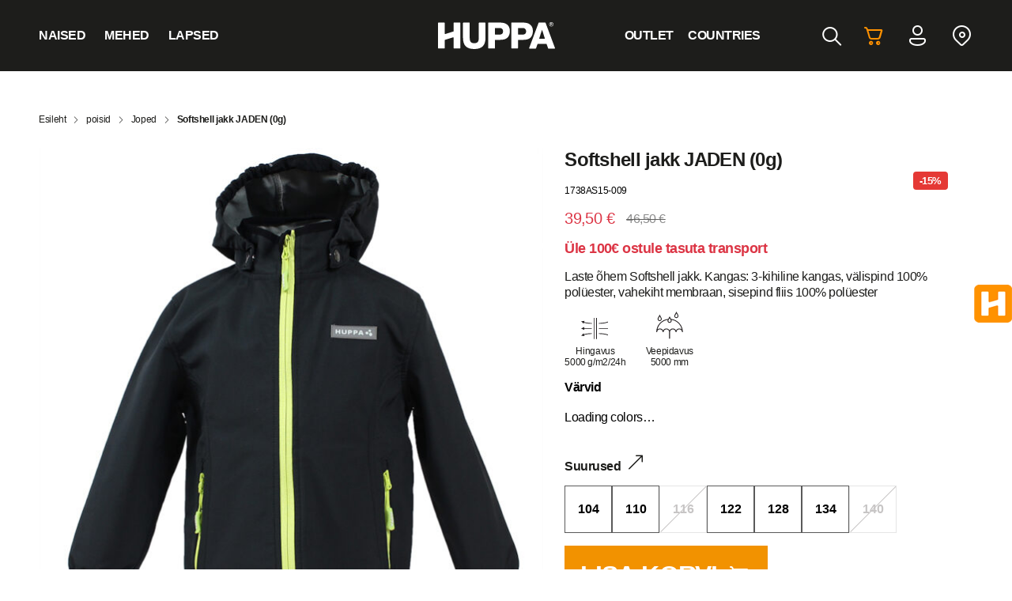

--- FILE ---
content_type: text/html; charset=UTF-8
request_url: https://shop.huppa.eu/toode/softshell-jakk-jaden-4/
body_size: 39151
content:
<!DOCTYPE html>
<html lang="et" class="no-js">

<head>
    <meta charset="utf-8" />
    <meta name="viewport" content="width=device-width, initial-scale=1.0, minimum-scale=1.0, maximum-scale=1.0" />
    <meta name="apple-mobile-web-app-capable" content="yes">
    <meta name="apple-mobile-web-app-title" content="Site-name">
    <meta name="apple-mobile-web-app-status-bar-style" content="black">
    <meta name="format-detection" content="telephone=no">
    <title>Softshell jakk JADEN (0g) - Huppa | Huppa</title>
<link crossorigin data-rocket-preconnect href="https://consent.cookiebot.com" rel="preconnect">
<link crossorigin data-rocket-preconnect href="https://scripts.clarity.ms" rel="preconnect">
<link crossorigin data-rocket-preconnect href="https://www.googletagmanager.com" rel="preconnect">
<link crossorigin data-rocket-preconnect href="https://consentcdn.cookiebot.com" rel="preconnect">
<link crossorigin data-rocket-preconnect href="https://www.gstatic.com" rel="preconnect">
<link crossorigin data-rocket-preconnect href="https://www.clarity.ms" rel="preconnect">
<link crossorigin data-rocket-preconnect href="https://connect.facebook.net" rel="preconnect">
<link crossorigin data-rocket-preconnect href="https://track.huppa.eu" rel="preconnect">
<link crossorigin data-rocket-preconnect href="https://chat.askly.me" rel="preconnect">
<link crossorigin data-rocket-preconnect href="https://cdn.jsdelivr.net" rel="preconnect">
<link crossorigin data-rocket-preconnect href="https://googleads.g.doubleclick.net" rel="preconnect">
<link crossorigin data-rocket-preconnect href="https://pistik.ssb.ee" rel="preconnect">
<link crossorigin data-rocket-preconnect href="" rel="preconnect">
<link crossorigin data-rocket-preconnect href="https://www.google.com" rel="preconnect"><link rel="preload" data-rocket-preload as="image" href="https://huppashop-prod.s3.eu-north-1.amazonaws.com/wp-content/uploads/2022/02/02113436/1738AS15-009-JADENf-500x500.jpg" imagesrcset="https://huppashop-prod.s3.eu-north-1.amazonaws.com/wp-content/uploads/2022/02/02113436/1738AS15-009-JADENf-640x640.jpg 640w, https://huppashop-prod.s3.eu-north-1.amazonaws.com/wp-content/uploads/2022/02/02113436/1738AS15-009-JADENf-300x300.jpg 300w, https://huppashop-prod.s3.eu-north-1.amazonaws.com/wp-content/uploads/2022/02/02113436/1738AS15-009-JADENf-150x150.jpg 150w, https://huppashop-prod.s3.eu-north-1.amazonaws.com/wp-content/uploads/2022/02/02113436/1738AS15-009-JADENf-768x768.jpg 768w, https://huppashop-prod.s3.eu-north-1.amazonaws.com/wp-content/uploads/2022/02/02113436/1738AS15-009-JADENf-400x400.jpg 400w, https://huppashop-prod.s3.eu-north-1.amazonaws.com/wp-content/uploads/2022/02/02113436/1738AS15-009-JADENf-85x85.jpg 85w, https://huppashop-prod.s3.eu-north-1.amazonaws.com/wp-content/uploads/2022/02/02113436/1738AS15-009-JADENf-270x270.jpg 270w, https://huppashop-prod.s3.eu-north-1.amazonaws.com/wp-content/uploads/2022/02/02113436/1738AS15-009-JADENf-500x500.jpg 500w, https://huppashop-prod.s3.eu-north-1.amazonaws.com/wp-content/uploads/2022/02/02113436/1738AS15-009-JADENf-32x32.jpg 32w, https://huppashop-prod.s3.eu-north-1.amazonaws.com/wp-content/uploads/2022/02/02113436/1738AS15-009-JADENf.jpg 800w" imagesizes="(max-width: 600px) 100vw, 600px" fetchpriority="high">

    <script type="text/javascript" data-cookieconsent="statistics, marketing">
	window.dataLayer = window.dataLayer || [];

	function gtag() {
		dataLayer.push(arguments);
	}

	gtag("consent", "default", {
		ad_personalization: "denied",
		ad_storage: "denied",
		ad_user_data: "denied",
		analytics_storage: "denied",
		functionality_storage: "denied",
		personalization_storage: "denied",
		security_storage: "granted",
		wait_for_update: 500,
	});
	gtag("set", "ads_data_redaction", true);
	</script>
<script type="text/javascript" data-cookieconsent="statistics, marketing">
		(function (w, d, s, l, i) {
		w[l] = w[l] || [];
		w[l].push({'gtm.start': new Date().getTime(), event: 'gtm.js'});
		var f = d.getElementsByTagName(s)[0], j = d.createElement(s), dl = l !== 'dataLayer' ? '&l=' + l : '';
		j.async = true;
		j.src = 'https://www.googletagmanager.com/gtm.js?id=' + i + dl;
		f.parentNode.insertBefore(j, f);
	})(
		window,
		document,
		'script',
		'dataLayer',
		'GTM-MX6GK6B'
	);
</script>
<script type="text/javascript"
		id="Cookiebot"
		src="https://consent.cookiebot.com/uc.js"
		data-implementation="wp"
		data-cbid="9936e80f-1ec7-4d88-bc64-8d9ed0033091"
							data-blockingmode="auto"
	></script>
				<script>document.documentElement.className = document.documentElement.className + ' yes-js js_active js'</script>
			<script type="text/javascript">
/* <![CDATA[ */
(function () {
var ase = document.createElement("script");
ase.setAttribute("tw-client-key", "4qmhzrlqzzcrjtil1ec8ywss");
ase.setAttribute("src", "https://chat.askly.me/cw/chat/latest.js");
document.head.appendChild(ase);
})();
/* ]]> */
</script>
<meta name='robots' content='index, follow, max-image-preview:large, max-snippet:-1, max-video-preview:-1' />
	<style>img:is([sizes="auto" i], [sizes^="auto," i]) { contain-intrinsic-size: 3000px 1500px }</style>
	<!-- Google tag (gtag.js) Consent Mode dataLayer added by Site Kit -->
<script type="text/javascript" id="google_gtagjs-js-consent-mode-data-layer">
/* <![CDATA[ */
window.dataLayer = window.dataLayer || [];function gtag(){dataLayer.push(arguments);}
gtag('consent', 'default', {"ad_personalization":"denied","ad_storage":"denied","ad_user_data":"denied","analytics_storage":"denied","functionality_storage":"denied","security_storage":"denied","personalization_storage":"denied","region":["AT","BE","BG","CH","CY","CZ","DE","DK","EE","ES","FI","FR","GB","GR","HR","HU","IE","IS","IT","LI","LT","LU","LV","MT","NL","NO","PL","PT","RO","SE","SI","SK"],"wait_for_update":500});
window._googlesitekitConsentCategoryMap = {"statistics":["analytics_storage"],"marketing":["ad_storage","ad_user_data","ad_personalization"],"functional":["functionality_storage","security_storage"],"preferences":["personalization_storage"]};
window._googlesitekitConsents = {"ad_personalization":"denied","ad_storage":"denied","ad_user_data":"denied","analytics_storage":"denied","functionality_storage":"denied","security_storage":"denied","personalization_storage":"denied","region":["AT","BE","BG","CH","CY","CZ","DE","DK","EE","ES","FI","FR","GB","GR","HR","HU","IE","IS","IT","LI","LT","LU","LV","MT","NL","NO","PL","PT","RO","SE","SI","SK"],"wait_for_update":500};
/* ]]> */
</script>
<!-- End Google tag (gtag.js) Consent Mode dataLayer added by Site Kit -->

	<!-- This site is optimized with the Yoast SEO plugin v26.0 - https://yoast.com/wordpress/plugins/seo/ -->
	<link rel="canonical" href="https://shop.huppa.eu/toode/softshell-jakk-jaden-4/" />
	<meta property="og:locale" content="et_EE" />
	<meta property="og:type" content="article" />
	<meta property="og:title" content="Softshell jakk JADEN (0g) - Huppa" />
	<meta property="og:description" content="Laste õhem softshell jakk. Kangas: 3-kihiline kangas, välispind 100% polüester, vahekiht membraan, sisepind fliis 100% polüester" />
	<meta property="og:url" content="https://shop.huppa.eu/toode/softshell-jakk-jaden-4/" />
	<meta property="og:site_name" content="Huppa" />
	<meta property="article:publisher" content="https://www.facebook.com/huppa.eesti/" />
	<meta property="article:modified_time" content="2025-10-30T23:06:33+00:00" />
	<meta property="og:image" content="https://huppashop-prod.s3.eu-north-1.amazonaws.com/wp-content/uploads/2022/02/02113436/1738AS15-009-JADENf.jpg" />
	<meta property="og:image:width" content="800" />
	<meta property="og:image:height" content="800" />
	<meta property="og:image:type" content="image/jpeg" />
	<meta name="twitter:card" content="summary_large_image" />
	<script type="application/ld+json" class="yoast-schema-graph">{"@context":"https://schema.org","@graph":[{"@type":"WebPage","@id":"https://shop.huppa.eu/toode/softshell-jakk-jaden-4/","url":"https://shop.huppa.eu/toode/softshell-jakk-jaden-4/","name":"Softshell jakk JADEN (0g) - Huppa","isPartOf":{"@id":"https://shop.huppa.eu/#website"},"primaryImageOfPage":{"@id":"https://shop.huppa.eu/toode/softshell-jakk-jaden-4/#primaryimage"},"image":{"@id":"https://shop.huppa.eu/toode/softshell-jakk-jaden-4/#primaryimage"},"thumbnailUrl":"https://huppashop-prod.s3.eu-north-1.amazonaws.com/wp-content/uploads/2022/02/02113436/1738AS15-009-JADENf.jpg","datePublished":"2022-03-08T00:03:03+00:00","dateModified":"2025-10-30T23:06:33+00:00","breadcrumb":{"@id":"https://shop.huppa.eu/toode/softshell-jakk-jaden-4/#breadcrumb"},"inLanguage":"et","potentialAction":[{"@type":"ReadAction","target":["https://shop.huppa.eu/toode/softshell-jakk-jaden-4/"]}]},{"@type":"ImageObject","inLanguage":"et","@id":"https://shop.huppa.eu/toode/softshell-jakk-jaden-4/#primaryimage","url":"https://huppashop-prod.s3.eu-north-1.amazonaws.com/wp-content/uploads/2022/02/02113436/1738AS15-009-JADENf.jpg","contentUrl":"https://huppashop-prod.s3.eu-north-1.amazonaws.com/wp-content/uploads/2022/02/02113436/1738AS15-009-JADENf.jpg","width":800,"height":800},{"@type":"BreadcrumbList","@id":"https://shop.huppa.eu/toode/softshell-jakk-jaden-4/#breadcrumb","itemListElement":[{"@type":"ListItem","position":1,"name":"Esileht","item":"https://shop.huppa.eu/"},{"@type":"ListItem","position":2,"name":"Pood","item":"https://shop.huppa.eu/pood/"},{"@type":"ListItem","position":3,"name":"Softshell jakk JADEN"}]},{"@type":"WebSite","@id":"https://shop.huppa.eu/#website","url":"https://shop.huppa.eu/","name":"Huppa","description":"","potentialAction":[{"@type":"SearchAction","target":{"@type":"EntryPoint","urlTemplate":"https://shop.huppa.eu/?s={search_term_string}"},"query-input":{"@type":"PropertyValueSpecification","valueRequired":true,"valueName":"search_term_string"}}],"inLanguage":"et"}]}</script>
	<!-- / Yoast SEO plugin. -->


<link rel='dns-prefetch' href='//www.googletagmanager.com' />
<link rel='dns-prefetch' href='//www.google.com' />
<link rel='dns-prefetch' href='//cdn.jsdelivr.net' />

<link rel='stylesheet' id='font-awesome-css' href='https://shop.huppa.eu/wp-content/plugins/load-more-products-for-woocommerce/berocket/assets/css/font-awesome.min.css?ver=33ef41f639a4a502f5d01b89d0ab85b5' type='text/css' media='all' />
<style id='font-awesome-inline-css' type='text/css'>
[data-font="FontAwesome"]:before {font-family: 'FontAwesome' !important;content: attr(data-icon) !important;speak: none !important;font-weight: normal !important;font-variant: normal !important;text-transform: none !important;line-height: 1 !important;font-style: normal !important;-webkit-font-smoothing: antialiased !important;-moz-osx-font-smoothing: grayscale !important;}
</style>
<link rel='stylesheet' id='berocket_aapf_widget-style-css' href='https://shop.huppa.eu/wp-content/plugins/woocommerce-ajax-filters/assets/frontend/css/fullmain.min.css?ver=3.1.9.3' type='text/css' media='all' />
<link rel='stylesheet' id='wp-block-library-css' href='https://shop.huppa.eu/wp-includes/css/dist/block-library/style.min.css?ver=33ef41f639a4a502f5d01b89d0ab85b5' type='text/css' media='all' />
<style id='classic-theme-styles-inline-css' type='text/css'>
/*! This file is auto-generated */
.wp-block-button__link{color:#fff;background-color:#32373c;border-radius:9999px;box-shadow:none;text-decoration:none;padding:calc(.667em + 2px) calc(1.333em + 2px);font-size:1.125em}.wp-block-file__button{background:#32373c;color:#fff;text-decoration:none}
</style>
<link rel='stylesheet' id='jquery-selectBox-css' href='https://shop.huppa.eu/wp-content/plugins/yith-woocommerce-wishlist/assets/css/jquery.selectBox.css?ver=1.2.0' type='text/css' media='all' />
<link rel='stylesheet' id='woocommerce_prettyPhoto_css-css' href='//shop.huppa.eu/wp-content/plugins/woocommerce/assets/css/prettyPhoto.css?ver=3.1.6' type='text/css' media='all' />
<link rel='stylesheet' id='yith-wcwl-main-css' href='https://shop.huppa.eu/wp-content/plugins/yith-woocommerce-wishlist/assets/css/style.css?ver=4.9.0' type='text/css' media='all' />
<style id='yith-wcwl-main-inline-css' type='text/css'>
 :root { --color-add-to-wishlist-background: #333333; --color-add-to-wishlist-text: #FFFFFF; --color-add-to-wishlist-border: #333333; --color-add-to-wishlist-background-hover: #333333; --color-add-to-wishlist-text-hover: #FFFFFF; --color-add-to-wishlist-border-hover: #333333; --rounded-corners-radius: 16px; --color-add-to-cart-background: #333333; --color-add-to-cart-text: #FFFFFF; --color-add-to-cart-border: #333333; --color-add-to-cart-background-hover: #4F4F4F; --color-add-to-cart-text-hover: #FFFFFF; --color-add-to-cart-border-hover: #4F4F4F; --add-to-cart-rounded-corners-radius: 16px; --color-button-style-1-background: #333333; --color-button-style-1-text: #FFFFFF; --color-button-style-1-border: #333333; --color-button-style-1-background-hover: #4F4F4F; --color-button-style-1-text-hover: #FFFFFF; --color-button-style-1-border-hover: #4F4F4F; --color-button-style-2-background: #333333; --color-button-style-2-text: #FFFFFF; --color-button-style-2-border: #333333; --color-button-style-2-background-hover: #4F4F4F; --color-button-style-2-text-hover: #FFFFFF; --color-button-style-2-border-hover: #4F4F4F; --color-wishlist-table-background: #FFFFFF; --color-wishlist-table-text: #6d6c6c; --color-wishlist-table-border: #FFFFFF; --color-headers-background: #F4F4F4; --color-share-button-color: #FFFFFF; --color-share-button-color-hover: #FFFFFF; --color-fb-button-background: #39599E; --color-fb-button-background-hover: #595A5A; --color-tw-button-background: #45AFE2; --color-tw-button-background-hover: #595A5A; --color-pr-button-background: #AB2E31; --color-pr-button-background-hover: #595A5A; --color-em-button-background: #FBB102; --color-em-button-background-hover: #595A5A; --color-wa-button-background: #00A901; --color-wa-button-background-hover: #595A5A; --feedback-duration: 3s } 
 :root { --color-add-to-wishlist-background: #333333; --color-add-to-wishlist-text: #FFFFFF; --color-add-to-wishlist-border: #333333; --color-add-to-wishlist-background-hover: #333333; --color-add-to-wishlist-text-hover: #FFFFFF; --color-add-to-wishlist-border-hover: #333333; --rounded-corners-radius: 16px; --color-add-to-cart-background: #333333; --color-add-to-cart-text: #FFFFFF; --color-add-to-cart-border: #333333; --color-add-to-cart-background-hover: #4F4F4F; --color-add-to-cart-text-hover: #FFFFFF; --color-add-to-cart-border-hover: #4F4F4F; --add-to-cart-rounded-corners-radius: 16px; --color-button-style-1-background: #333333; --color-button-style-1-text: #FFFFFF; --color-button-style-1-border: #333333; --color-button-style-1-background-hover: #4F4F4F; --color-button-style-1-text-hover: #FFFFFF; --color-button-style-1-border-hover: #4F4F4F; --color-button-style-2-background: #333333; --color-button-style-2-text: #FFFFFF; --color-button-style-2-border: #333333; --color-button-style-2-background-hover: #4F4F4F; --color-button-style-2-text-hover: #FFFFFF; --color-button-style-2-border-hover: #4F4F4F; --color-wishlist-table-background: #FFFFFF; --color-wishlist-table-text: #6d6c6c; --color-wishlist-table-border: #FFFFFF; --color-headers-background: #F4F4F4; --color-share-button-color: #FFFFFF; --color-share-button-color-hover: #FFFFFF; --color-fb-button-background: #39599E; --color-fb-button-background-hover: #595A5A; --color-tw-button-background: #45AFE2; --color-tw-button-background-hover: #595A5A; --color-pr-button-background: #AB2E31; --color-pr-button-background-hover: #595A5A; --color-em-button-background: #FBB102; --color-em-button-background-hover: #595A5A; --color-wa-button-background: #00A901; --color-wa-button-background-hover: #595A5A; --feedback-duration: 3s } 
</style>
<style id='global-styles-inline-css' type='text/css'>
:root{--wp--preset--aspect-ratio--square: 1;--wp--preset--aspect-ratio--4-3: 4/3;--wp--preset--aspect-ratio--3-4: 3/4;--wp--preset--aspect-ratio--3-2: 3/2;--wp--preset--aspect-ratio--2-3: 2/3;--wp--preset--aspect-ratio--16-9: 16/9;--wp--preset--aspect-ratio--9-16: 9/16;--wp--preset--color--black: #000000;--wp--preset--color--cyan-bluish-gray: #abb8c3;--wp--preset--color--white: #ffffff;--wp--preset--color--pale-pink: #f78da7;--wp--preset--color--vivid-red: #cf2e2e;--wp--preset--color--luminous-vivid-orange: #ff6900;--wp--preset--color--luminous-vivid-amber: #fcb900;--wp--preset--color--light-green-cyan: #7bdcb5;--wp--preset--color--vivid-green-cyan: #00d084;--wp--preset--color--pale-cyan-blue: #8ed1fc;--wp--preset--color--vivid-cyan-blue: #0693e3;--wp--preset--color--vivid-purple: #9b51e0;--wp--preset--gradient--vivid-cyan-blue-to-vivid-purple: linear-gradient(135deg,rgba(6,147,227,1) 0%,rgb(155,81,224) 100%);--wp--preset--gradient--light-green-cyan-to-vivid-green-cyan: linear-gradient(135deg,rgb(122,220,180) 0%,rgb(0,208,130) 100%);--wp--preset--gradient--luminous-vivid-amber-to-luminous-vivid-orange: linear-gradient(135deg,rgba(252,185,0,1) 0%,rgba(255,105,0,1) 100%);--wp--preset--gradient--luminous-vivid-orange-to-vivid-red: linear-gradient(135deg,rgba(255,105,0,1) 0%,rgb(207,46,46) 100%);--wp--preset--gradient--very-light-gray-to-cyan-bluish-gray: linear-gradient(135deg,rgb(238,238,238) 0%,rgb(169,184,195) 100%);--wp--preset--gradient--cool-to-warm-spectrum: linear-gradient(135deg,rgb(74,234,220) 0%,rgb(151,120,209) 20%,rgb(207,42,186) 40%,rgb(238,44,130) 60%,rgb(251,105,98) 80%,rgb(254,248,76) 100%);--wp--preset--gradient--blush-light-purple: linear-gradient(135deg,rgb(255,206,236) 0%,rgb(152,150,240) 100%);--wp--preset--gradient--blush-bordeaux: linear-gradient(135deg,rgb(254,205,165) 0%,rgb(254,45,45) 50%,rgb(107,0,62) 100%);--wp--preset--gradient--luminous-dusk: linear-gradient(135deg,rgb(255,203,112) 0%,rgb(199,81,192) 50%,rgb(65,88,208) 100%);--wp--preset--gradient--pale-ocean: linear-gradient(135deg,rgb(255,245,203) 0%,rgb(182,227,212) 50%,rgb(51,167,181) 100%);--wp--preset--gradient--electric-grass: linear-gradient(135deg,rgb(202,248,128) 0%,rgb(113,206,126) 100%);--wp--preset--gradient--midnight: linear-gradient(135deg,rgb(2,3,129) 0%,rgb(40,116,252) 100%);--wp--preset--font-size--small: 13px;--wp--preset--font-size--medium: 20px;--wp--preset--font-size--large: 36px;--wp--preset--font-size--x-large: 42px;--wp--preset--spacing--20: 0.44rem;--wp--preset--spacing--30: 0.67rem;--wp--preset--spacing--40: 1rem;--wp--preset--spacing--50: 1.5rem;--wp--preset--spacing--60: 2.25rem;--wp--preset--spacing--70: 3.38rem;--wp--preset--spacing--80: 5.06rem;--wp--preset--shadow--natural: 6px 6px 9px rgba(0, 0, 0, 0.2);--wp--preset--shadow--deep: 12px 12px 50px rgba(0, 0, 0, 0.4);--wp--preset--shadow--sharp: 6px 6px 0px rgba(0, 0, 0, 0.2);--wp--preset--shadow--outlined: 6px 6px 0px -3px rgba(255, 255, 255, 1), 6px 6px rgba(0, 0, 0, 1);--wp--preset--shadow--crisp: 6px 6px 0px rgba(0, 0, 0, 1);}:where(.is-layout-flex){gap: 0.5em;}:where(.is-layout-grid){gap: 0.5em;}body .is-layout-flex{display: flex;}.is-layout-flex{flex-wrap: wrap;align-items: center;}.is-layout-flex > :is(*, div){margin: 0;}body .is-layout-grid{display: grid;}.is-layout-grid > :is(*, div){margin: 0;}:where(.wp-block-columns.is-layout-flex){gap: 2em;}:where(.wp-block-columns.is-layout-grid){gap: 2em;}:where(.wp-block-post-template.is-layout-flex){gap: 1.25em;}:where(.wp-block-post-template.is-layout-grid){gap: 1.25em;}.has-black-color{color: var(--wp--preset--color--black) !important;}.has-cyan-bluish-gray-color{color: var(--wp--preset--color--cyan-bluish-gray) !important;}.has-white-color{color: var(--wp--preset--color--white) !important;}.has-pale-pink-color{color: var(--wp--preset--color--pale-pink) !important;}.has-vivid-red-color{color: var(--wp--preset--color--vivid-red) !important;}.has-luminous-vivid-orange-color{color: var(--wp--preset--color--luminous-vivid-orange) !important;}.has-luminous-vivid-amber-color{color: var(--wp--preset--color--luminous-vivid-amber) !important;}.has-light-green-cyan-color{color: var(--wp--preset--color--light-green-cyan) !important;}.has-vivid-green-cyan-color{color: var(--wp--preset--color--vivid-green-cyan) !important;}.has-pale-cyan-blue-color{color: var(--wp--preset--color--pale-cyan-blue) !important;}.has-vivid-cyan-blue-color{color: var(--wp--preset--color--vivid-cyan-blue) !important;}.has-vivid-purple-color{color: var(--wp--preset--color--vivid-purple) !important;}.has-black-background-color{background-color: var(--wp--preset--color--black) !important;}.has-cyan-bluish-gray-background-color{background-color: var(--wp--preset--color--cyan-bluish-gray) !important;}.has-white-background-color{background-color: var(--wp--preset--color--white) !important;}.has-pale-pink-background-color{background-color: var(--wp--preset--color--pale-pink) !important;}.has-vivid-red-background-color{background-color: var(--wp--preset--color--vivid-red) !important;}.has-luminous-vivid-orange-background-color{background-color: var(--wp--preset--color--luminous-vivid-orange) !important;}.has-luminous-vivid-amber-background-color{background-color: var(--wp--preset--color--luminous-vivid-amber) !important;}.has-light-green-cyan-background-color{background-color: var(--wp--preset--color--light-green-cyan) !important;}.has-vivid-green-cyan-background-color{background-color: var(--wp--preset--color--vivid-green-cyan) !important;}.has-pale-cyan-blue-background-color{background-color: var(--wp--preset--color--pale-cyan-blue) !important;}.has-vivid-cyan-blue-background-color{background-color: var(--wp--preset--color--vivid-cyan-blue) !important;}.has-vivid-purple-background-color{background-color: var(--wp--preset--color--vivid-purple) !important;}.has-black-border-color{border-color: var(--wp--preset--color--black) !important;}.has-cyan-bluish-gray-border-color{border-color: var(--wp--preset--color--cyan-bluish-gray) !important;}.has-white-border-color{border-color: var(--wp--preset--color--white) !important;}.has-pale-pink-border-color{border-color: var(--wp--preset--color--pale-pink) !important;}.has-vivid-red-border-color{border-color: var(--wp--preset--color--vivid-red) !important;}.has-luminous-vivid-orange-border-color{border-color: var(--wp--preset--color--luminous-vivid-orange) !important;}.has-luminous-vivid-amber-border-color{border-color: var(--wp--preset--color--luminous-vivid-amber) !important;}.has-light-green-cyan-border-color{border-color: var(--wp--preset--color--light-green-cyan) !important;}.has-vivid-green-cyan-border-color{border-color: var(--wp--preset--color--vivid-green-cyan) !important;}.has-pale-cyan-blue-border-color{border-color: var(--wp--preset--color--pale-cyan-blue) !important;}.has-vivid-cyan-blue-border-color{border-color: var(--wp--preset--color--vivid-cyan-blue) !important;}.has-vivid-purple-border-color{border-color: var(--wp--preset--color--vivid-purple) !important;}.has-vivid-cyan-blue-to-vivid-purple-gradient-background{background: var(--wp--preset--gradient--vivid-cyan-blue-to-vivid-purple) !important;}.has-light-green-cyan-to-vivid-green-cyan-gradient-background{background: var(--wp--preset--gradient--light-green-cyan-to-vivid-green-cyan) !important;}.has-luminous-vivid-amber-to-luminous-vivid-orange-gradient-background{background: var(--wp--preset--gradient--luminous-vivid-amber-to-luminous-vivid-orange) !important;}.has-luminous-vivid-orange-to-vivid-red-gradient-background{background: var(--wp--preset--gradient--luminous-vivid-orange-to-vivid-red) !important;}.has-very-light-gray-to-cyan-bluish-gray-gradient-background{background: var(--wp--preset--gradient--very-light-gray-to-cyan-bluish-gray) !important;}.has-cool-to-warm-spectrum-gradient-background{background: var(--wp--preset--gradient--cool-to-warm-spectrum) !important;}.has-blush-light-purple-gradient-background{background: var(--wp--preset--gradient--blush-light-purple) !important;}.has-blush-bordeaux-gradient-background{background: var(--wp--preset--gradient--blush-bordeaux) !important;}.has-luminous-dusk-gradient-background{background: var(--wp--preset--gradient--luminous-dusk) !important;}.has-pale-ocean-gradient-background{background: var(--wp--preset--gradient--pale-ocean) !important;}.has-electric-grass-gradient-background{background: var(--wp--preset--gradient--electric-grass) !important;}.has-midnight-gradient-background{background: var(--wp--preset--gradient--midnight) !important;}.has-small-font-size{font-size: var(--wp--preset--font-size--small) !important;}.has-medium-font-size{font-size: var(--wp--preset--font-size--medium) !important;}.has-large-font-size{font-size: var(--wp--preset--font-size--large) !important;}.has-x-large-font-size{font-size: var(--wp--preset--font-size--x-large) !important;}
:where(.wp-block-post-template.is-layout-flex){gap: 1.25em;}:where(.wp-block-post-template.is-layout-grid){gap: 1.25em;}
:where(.wp-block-columns.is-layout-flex){gap: 2em;}:where(.wp-block-columns.is-layout-grid){gap: 2em;}
:root :where(.wp-block-pullquote){font-size: 1.5em;line-height: 1.6;}
</style>
<link rel='stylesheet' id='smaily_for_woocommerce-front_style-css' href='https://shop.huppa.eu/wp-content/plugins/smaily-for-woocommerce/static/front-style.css?ver=1.12.4' type='text/css' media='all' />
<link rel='stylesheet' id='woo-shipping-dpd-baltic-css' href='https://shop.huppa.eu/wp-content/plugins/woo-shipping-dpd-baltic/public/css/dpd-public.css?ver=1.2.88' type='text/css' media='all' />
<link rel='stylesheet' id='select2css-css' href='//cdn.jsdelivr.net/npm/select2@4.1.0-rc.0/dist/css/select2.min.css?ver=1.0' type='text/css' media='all' />
<link rel='stylesheet' id='photoswipe-css' href='https://shop.huppa.eu/wp-content/plugins/woocommerce/assets/css/photoswipe/photoswipe.min.css?ver=10.2.2' type='text/css' media='all' />
<link rel='stylesheet' id='photoswipe-default-skin-css' href='https://shop.huppa.eu/wp-content/plugins/woocommerce/assets/css/photoswipe/default-skin/default-skin.min.css?ver=10.2.2' type='text/css' media='all' />
<link rel='stylesheet' id='woocommerce-layout-css' href='https://shop.huppa.eu/wp-content/plugins/woocommerce/assets/css/woocommerce-layout.css?ver=10.2.2' type='text/css' media='all' />
<link rel='stylesheet' id='woocommerce-smallscreen-css' href='https://shop.huppa.eu/wp-content/plugins/woocommerce/assets/css/woocommerce-smallscreen.css?ver=10.2.2' type='text/css' media='only screen and (max-width: 768px)' />
<link rel='stylesheet' id='woocommerce-general-css' href='https://shop.huppa.eu/wp-content/plugins/woocommerce/assets/css/woocommerce.css?ver=10.2.2' type='text/css' media='all' />
<style id='woocommerce-inline-inline-css' type='text/css'>
.woocommerce form .form-row .required { visibility: visible; }
</style>
<link rel='stylesheet' id='brands-styles-css' href='https://shop.huppa.eu/wp-content/plugins/woocommerce/assets/css/brands.css?ver=10.2.2' type='text/css' media='all' />
<link rel='stylesheet' id='custom-css' href='https://shop.huppa.eu/wp-content/themes/huppa-theme/assets/css/main.css?ver=1742909413' type='text/css' media='all' />
<link rel='stylesheet' id='lightbox-css' href='https://shop.huppa.eu/wp-content/themes/huppa-theme/assets/css/vendor/lightbox.css?ver=0.1' type='text/css' media='all' />
<link rel='stylesheet' id='aos-css' href='https://shop.huppa.eu/wp-content/themes/huppa-theme/assets/css/vendor/aos.css?ver=0.1' type='text/css' media='all' />
<link rel='stylesheet' id='nickx-nfancybox-css-css' href='https://shop.huppa.eu/wp-content/plugins/product-video-gallery-slider-for-woocommerce/public/css/fancybox.css?ver=1.5.1.5' type='text/css' media='all' />
<link rel='stylesheet' id='nickx-swiper-css-css' href='https://shop.huppa.eu/wp-content/plugins/product-video-gallery-slider-for-woocommerce/public/css/swiper-bundle.min.css?ver=1.5.1.5' type='text/css' media='all' />
<link rel='stylesheet' id='nickx-front-css-css' href='https://shop.huppa.eu/wp-content/plugins/product-video-gallery-slider-for-woocommerce/public/css/nickx-front.css?ver=1.5.1.5' type='text/css' media='all' />
<link rel='stylesheet' id='cwginstock_frontend_css-css' href='https://shop.huppa.eu/wp-content/plugins/back-in-stock-notifier-for-woocommerce/assets/css/frontend.min.css?ver=6.1.2' type='text/css' media='' />
<style id='cwginstock_frontend_css-inline-css' type='text/css'>
.products .outofstock .button {display: none; }
</style>
<link rel='stylesheet' id='cwginstock_bootstrap-css' href='https://shop.huppa.eu/wp-content/plugins/back-in-stock-notifier-for-woocommerce/assets/css/bootstrap.min.css?ver=6.1.2' type='text/css' media='' />
<style id='block-visibility-screen-size-styles-inline-css' type='text/css'>
/* Large screens (desktops, 992px and up) */
@media ( min-width: 992px ) {
	.block-visibility-hide-large-screen {
		display: none !important;
	}
}

/* Medium screens (tablets, between 768px and 992px) */
@media ( min-width: 768px ) and ( max-width: 991.98px ) {
	.block-visibility-hide-medium-screen {
		display: none !important;
	}
}

/* Small screens (mobile devices, less than 768px) */
@media ( max-width: 767.98px ) {
	.block-visibility-hide-small-screen {
		display: none !important;
	}
}
</style>
<script type="text/javascript">
            window._nslDOMReady = (function () {
                const executedCallbacks = new Set();
            
                return function (callback) {
                    /**
                    * Third parties might dispatch DOMContentLoaded events, so we need to ensure that we only run our callback once!
                    */
                    if (executedCallbacks.has(callback)) return;
            
                    const wrappedCallback = function () {
                        if (executedCallbacks.has(callback)) return;
                        executedCallbacks.add(callback);
                        callback();
                    };
            
                    if (document.readyState === "complete" || document.readyState === "interactive") {
                        wrappedCallback();
                    } else {
                        document.addEventListener("DOMContentLoaded", wrappedCallback);
                    }
                };
            })();
        </script><script type="text/javascript" id="woocommerce-google-analytics-integration-gtag-js-after">
/* <![CDATA[ */
/* Google Analytics for WooCommerce (gtag.js) */
					window.dataLayer = window.dataLayer || [];
					function gtag(){dataLayer.push(arguments);}
					// Set up default consent state.
					for ( const mode of [{"analytics_storage":"denied","ad_storage":"denied","ad_user_data":"denied","ad_personalization":"denied","region":["AT","BE","BG","HR","CY","CZ","DK","EE","FI","FR","DE","GR","HU","IS","IE","IT","LV","LI","LT","LU","MT","NL","NO","PL","PT","RO","SK","SI","ES","SE","GB","CH"]}] || [] ) {
						gtag( "consent", "default", { "wait_for_update": 500, ...mode } );
					}
					gtag("js", new Date());
					gtag("set", "developer_id.dOGY3NW", true);
					gtag("config", "G-W5P0S9FD92", {"track_404":true,"allow_google_signals":true,"logged_in":false,"linker":{"domains":["huppa.eu"],"allow_incoming":true},"custom_map":{"dimension1":"logged_in"}});
/* ]]> */
</script>
<script type="text/javascript" src="https://shop.huppa.eu/wp-includes/js/jquery/jquery.min.js?ver=3.7.1" id="jquery-core-js"></script>
<script type="text/javascript" src="https://shop.huppa.eu/wp-includes/js/jquery/jquery-migrate.min.js?ver=3.4.1" id="jquery-migrate-js"></script>
<script type="text/javascript" id="woo-shipping-dpd-baltic-js-extra">
/* <![CDATA[ */
var dpd = {"fe_ajax_nonce":"81d4cfdc1f","ajax_url":"\/wp-admin\/admin-ajax.php"};
/* ]]> */
</script>
<script type="text/javascript" src="https://shop.huppa.eu/wp-content/plugins/woo-shipping-dpd-baltic/public/js/dpd-public.js?ver=1.2.88" id="woo-shipping-dpd-baltic-js"></script>
<script type="text/javascript" src="https://shop.huppa.eu/wp-content/plugins/woocommerce/assets/js/jquery-blockui/jquery.blockUI.min.js?ver=2.7.0-wc.10.2.2" id="jquery-blockui-js" data-wp-strategy="defer"></script>
<script type="text/javascript" id="wc-add-to-cart-js-extra">
/* <![CDATA[ */
var wc_add_to_cart_params = {"ajax_url":"\/wp-admin\/admin-ajax.php","wc_ajax_url":"\/?wc-ajax=%%endpoint%%","i18n_view_cart":"Vaata ostukorvi","cart_url":"https:\/\/shop.huppa.eu\/cart\/","is_cart":"","cart_redirect_after_add":"no"};
/* ]]> */
</script>
<script type="text/javascript" src="https://shop.huppa.eu/wp-content/plugins/woocommerce/assets/js/frontend/add-to-cart.min.js?ver=10.2.2" id="wc-add-to-cart-js" defer="defer" data-wp-strategy="defer"></script>
<script type="text/javascript" src="https://shop.huppa.eu/wp-content/plugins/woocommerce/assets/js/zoom/jquery.zoom.min.js?ver=1.7.21-wc.10.2.2" id="zoom-js" defer="defer" data-wp-strategy="defer"></script>
<script type="text/javascript" src="https://shop.huppa.eu/wp-content/plugins/woocommerce/assets/js/flexslider/jquery.flexslider.min.js?ver=2.7.2-wc.10.2.2" id="flexslider-js" defer="defer" data-wp-strategy="defer"></script>
<script type="text/javascript" src="https://shop.huppa.eu/wp-content/plugins/woocommerce/assets/js/photoswipe/photoswipe.min.js?ver=4.1.1-wc.10.2.2" id="photoswipe-js" defer="defer" data-wp-strategy="defer"></script>
<script type="text/javascript" src="https://shop.huppa.eu/wp-content/plugins/woocommerce/assets/js/photoswipe/photoswipe-ui-default.min.js?ver=4.1.1-wc.10.2.2" id="photoswipe-ui-default-js" defer="defer" data-wp-strategy="defer"></script>
<script type="text/javascript" id="wc-single-product-js-extra">
/* <![CDATA[ */
var wc_single_product_params = {"i18n_required_rating_text":"Palun vali hinnang","i18n_rating_options":["1 of 5 stars","2 of 5 stars","3 of 5 stars","4 of 5 stars","5 of 5 stars"],"i18n_product_gallery_trigger_text":"View full-screen image gallery","review_rating_required":"yes","flexslider":{"rtl":false,"animation":"slide","smoothHeight":true,"directionNav":false,"controlNav":"thumbnails","slideshow":false,"animationSpeed":500,"animationLoop":false,"allowOneSlide":false},"zoom_enabled":"1","zoom_options":[],"photoswipe_enabled":"1","photoswipe_options":{"shareEl":false,"closeOnScroll":false,"history":false,"hideAnimationDuration":0,"showAnimationDuration":0},"flexslider_enabled":"1"};
/* ]]> */
</script>
<script type="text/javascript" src="https://shop.huppa.eu/wp-content/plugins/woocommerce/assets/js/frontend/single-product.min.js?ver=10.2.2" id="wc-single-product-js" defer="defer" data-wp-strategy="defer"></script>
<script type="text/javascript" src="https://shop.huppa.eu/wp-content/plugins/woocommerce/assets/js/js-cookie/js.cookie.min.js?ver=2.1.4-wc.10.2.2" id="js-cookie-js" defer="defer" data-wp-strategy="defer"></script>
<script type="text/javascript" id="woocommerce-js-extra">
/* <![CDATA[ */
var woocommerce_params = {"ajax_url":"\/wp-admin\/admin-ajax.php","wc_ajax_url":"\/?wc-ajax=%%endpoint%%","i18n_password_show":"Show password","i18n_password_hide":"Hide password"};
/* ]]> */
</script>
<script type="text/javascript" src="https://shop.huppa.eu/wp-content/plugins/woocommerce/assets/js/frontend/woocommerce.min.js?ver=10.2.2" id="woocommerce-js" defer="defer" data-wp-strategy="defer"></script>
<script type="text/javascript" id="MC_PARCELMACHINE_SEARCHABLE_JS-js-before">
/* <![CDATA[ */
const MC_PARCELMACHINE_SEARCHABLE_JS = [{"placeholder":"-- vali pakiautomaat --"}]
/* ]]> */
</script>
<script type="text/javascript" src="https://shop.huppa.eu/wp-content/plugins/makecommerce/shipping/js/parcelmachine_searchable.js?ver=1759738651" id="MC_PARCELMACHINE_SEARCHABLE_JS-js"></script>
<script type="text/javascript" src="https://shop.huppa.eu/wp-content/plugins/makecommerce/shipping/js/parcelmachine.js?ver=1759738651" id="MC_PARCELMACHINE_JS-js"></script>
<link rel="https://api.w.org/" href="https://shop.huppa.eu/wp-json/" /><link rel="alternate" title="JSON" type="application/json" href="https://shop.huppa.eu/wp-json/wp/v2/product/3228" /><link rel="EditURI" type="application/rsd+xml" title="RSD" href="https://shop.huppa.eu/xmlrpc.php?rsd" />

<link rel='shortlink' href='https://shop.huppa.eu/?p=3228' />
<link rel="alternate" title="oEmbed (JSON)" type="application/json+oembed" href="https://shop.huppa.eu/wp-json/oembed/1.0/embed?url=https%3A%2F%2Fshop.huppa.eu%2Ftoode%2Fsoftshell-jakk-jaden-4%2F" />
<link rel="alternate" title="oEmbed (XML)" type="text/xml+oembed" href="https://shop.huppa.eu/wp-json/oembed/1.0/embed?url=https%3A%2F%2Fshop.huppa.eu%2Ftoode%2Fsoftshell-jakk-jaden-4%2F&#038;format=xml" />
<meta name="generator" content="Site Kit by Google 1.162.1" /><script>
  var _mtm = window._mtm = window._mtm || [];
  _mtm.push({'mtm.startTime': (new Date().getTime()), 'event': 'mtm.Start'});
  (function() {
    var d=document, g=d.createElement('script'), s=d.getElementsByTagName('script')[0];
    g.async=true; g.src='https://track.huppa.eu/js/container_kbVSACGl.js'; s.parentNode.insertBefore(g,s);
  })();
</script><style></style><style>
                .lmp_load_more_button.br_lmp_button_settings .lmp_button:hover {
                    background-color: #9999ff!important;
                    color: #111111!important;
                }
                .lmp_load_more_button.br_lmp_prev_settings .lmp_button:hover {
                    background-color: #9999ff!important;
                    color: #111111!important;
                }div.product.lazy, .berocket_lgv_additional_data.lazy{opacity:0;}</style>	<script>

					        // jQuery(document).on( 'change', '.wc_payment_methods input[name="payment_method"]', function() {
				// 	jQuery('body').trigger('update_checkout');
				// });
					</script>
			<style></style><style id="mystickymenu" type="text/css">#mysticky-nav { width:100%; position: static; height: auto !important; }#mysticky-nav.wrapfixed { position:fixed; left: 0px; margin-top:0px;  z-index: 99990; -webkit-transition: 0.3s; -moz-transition: 0.3s; -o-transition: 0.3s; transition: 0.3s; -ms-filter:"progid:DXImageTransform.Microsoft.Alpha(Opacity=90)"; filter: alpha(opacity=90); opacity:0.9; background-color: #f7f5e7;}#mysticky-nav.wrapfixed .myfixed{ background-color: #f7f5e7; position: relative;top: auto;left: auto;right: auto;}#mysticky-nav .myfixed { margin:0 auto; float:none; border:0px; background:none; max-width:100%; }</style>			<style type="text/css">
																															</style>
				<noscript><style>.woocommerce-product-gallery{ opacity: 1 !important; }</style></noscript>
	
<!-- Google AdSense meta tags added by Site Kit -->
<meta name="google-adsense-platform-account" content="ca-host-pub-2644536267352236">
<meta name="google-adsense-platform-domain" content="sitekit.withgoogle.com">
<!-- End Google AdSense meta tags added by Site Kit -->
			<script  type="text/javascript">
				!function(f,b,e,v,n,t,s){if(f.fbq)return;n=f.fbq=function(){n.callMethod?
					n.callMethod.apply(n,arguments):n.queue.push(arguments)};if(!f._fbq)f._fbq=n;
					n.push=n;n.loaded=!0;n.version='2.0';n.queue=[];t=b.createElement(e);t.async=!0;
					t.src=v;s=b.getElementsByTagName(e)[0];s.parentNode.insertBefore(t,s)}(window,
					document,'script','https://connect.facebook.net/en_US/fbevents.js');
			</script>
			<!-- WooCommerce Facebook Integration Begin -->
			<script  type="text/javascript">

				fbq('init', '1032809845087146', {}, {
    "agent": "woocommerce_0-10.2.2-3.5.9"
});

				document.addEventListener( 'DOMContentLoaded', function() {
					// Insert placeholder for events injected when a product is added to the cart through AJAX.
					document.body.insertAdjacentHTML( 'beforeend', '<div class=\"wc-facebook-pixel-event-placeholder\"></div>' );
				}, false );

			</script>
			<!-- WooCommerce Facebook Integration End -->
			    <style>
    .badges-wrapper,
    .badges-wrapper-single {
        position: absolute;
        top: 10px;
        right: 32px;
        display: flex;
        gap: 6px;
        z-index: 1;
    }

    .badges-wrapper-single {
        top: 30px;
    }

    .discount-badge,
    .new-badge,
    .discount-badge-single,
    .new-badge-single {
        color: #fff;
        padding: 4px 8px;
        font-size: 13px;
        font-weight: bold;
        border-radius: 4px;
    }

    .discount-badge,
    .discount-badge-single {
        background: #e53935; /* red */
    }

    .new-badge,
    .new-badge-single {
        background: #43a047; /* green */
    }

    .woocommerce ul.products li.product,
    .woocommerce div.product div.images {
        position: relative;
    }
    </style>
    <link rel="icon" href="https://shop.huppa.eu/wp-content/uploads/2022/02/cropped-HUPPA-32x32.png" sizes="32x32" />
<link rel="icon" href="https://shop.huppa.eu/wp-content/uploads/2022/02/cropped-HUPPA-192x192.png" sizes="192x192" />
<link rel="apple-touch-icon" href="https://shop.huppa.eu/wp-content/uploads/2022/02/cropped-HUPPA-180x180.png" />
<meta name="msapplication-TileImage" content="https://shop.huppa.eu/wp-content/uploads/2022/02/cropped-HUPPA-270x270.png" />
<style type="text/css">div.nsl-container[data-align="left"] {
    text-align: left;
}

div.nsl-container[data-align="center"] {
    text-align: center;
}

div.nsl-container[data-align="right"] {
    text-align: right;
}


div.nsl-container div.nsl-container-buttons a[data-plugin="nsl"] {
    text-decoration: none;
    box-shadow: none;
    border: 0;
}

div.nsl-container .nsl-container-buttons {
    display: flex;
    padding: 5px 0;
}

div.nsl-container.nsl-container-block .nsl-container-buttons {
    display: inline-grid;
    grid-template-columns: minmax(145px, auto);
}

div.nsl-container-block-fullwidth .nsl-container-buttons {
    flex-flow: column;
    align-items: center;
}

div.nsl-container-block-fullwidth .nsl-container-buttons a,
div.nsl-container-block .nsl-container-buttons a {
    flex: 1 1 auto;
    display: block;
    margin: 5px 0;
    width: 100%;
}

div.nsl-container-inline {
    margin: -5px;
    text-align: left;
}

div.nsl-container-inline .nsl-container-buttons {
    justify-content: center;
    flex-wrap: wrap;
}

div.nsl-container-inline .nsl-container-buttons a {
    margin: 5px;
    display: inline-block;
}

div.nsl-container-grid .nsl-container-buttons {
    flex-flow: row;
    align-items: center;
    flex-wrap: wrap;
}

div.nsl-container-grid .nsl-container-buttons a {
    flex: 1 1 auto;
    display: block;
    margin: 5px;
    max-width: 280px;
    width: 100%;
}

@media only screen and (min-width: 650px) {
    div.nsl-container-grid .nsl-container-buttons a {
        width: auto;
    }
}

div.nsl-container .nsl-button {
    cursor: pointer;
    vertical-align: top;
    border-radius: 4px;
}

div.nsl-container .nsl-button-default {
    color: #fff;
    display: flex;
}

div.nsl-container .nsl-button-icon {
    display: inline-block;
}

div.nsl-container .nsl-button-svg-container {
    flex: 0 0 auto;
    padding: 8px;
    display: flex;
    align-items: center;
}

div.nsl-container svg {
    height: 24px;
    width: 24px;
    vertical-align: top;
}

div.nsl-container .nsl-button-default div.nsl-button-label-container {
    margin: 0 24px 0 12px;
    padding: 10px 0;
    font-family: Helvetica, Arial, sans-serif;
    font-size: 16px;
    line-height: 20px;
    letter-spacing: .25px;
    overflow: hidden;
    text-align: center;
    text-overflow: clip;
    white-space: nowrap;
    flex: 1 1 auto;
    -webkit-font-smoothing: antialiased;
    -moz-osx-font-smoothing: grayscale;
    text-transform: none;
    display: inline-block;
}

div.nsl-container .nsl-button-google[data-skin="light"] {
    box-shadow: inset 0 0 0 1px #747775;
    color: #1f1f1f;
}

div.nsl-container .nsl-button-google[data-skin="dark"] {
    box-shadow: inset 0 0 0 1px #8E918F;
    color: #E3E3E3;
}

div.nsl-container .nsl-button-google[data-skin="neutral"] {
    color: #1F1F1F;
}

div.nsl-container .nsl-button-google div.nsl-button-label-container {
    font-family: "Roboto Medium", Roboto, Helvetica, Arial, sans-serif;
}

div.nsl-container .nsl-button-apple .nsl-button-svg-container {
    padding: 0 6px;
}

div.nsl-container .nsl-button-apple .nsl-button-svg-container svg {
    height: 40px;
    width: auto;
}

div.nsl-container .nsl-button-apple[data-skin="light"] {
    color: #000;
    box-shadow: 0 0 0 1px #000;
}

div.nsl-container .nsl-button-facebook[data-skin="white"] {
    color: #000;
    box-shadow: inset 0 0 0 1px #000;
}

div.nsl-container .nsl-button-facebook[data-skin="light"] {
    color: #1877F2;
    box-shadow: inset 0 0 0 1px #1877F2;
}

div.nsl-container .nsl-button-spotify[data-skin="white"] {
    color: #191414;
    box-shadow: inset 0 0 0 1px #191414;
}

div.nsl-container .nsl-button-apple div.nsl-button-label-container {
    font-size: 17px;
    font-family: -apple-system, BlinkMacSystemFont, "Segoe UI", Roboto, Helvetica, Arial, sans-serif, "Apple Color Emoji", "Segoe UI Emoji", "Segoe UI Symbol";
}

div.nsl-container .nsl-button-slack div.nsl-button-label-container {
    font-size: 17px;
    font-family: -apple-system, BlinkMacSystemFont, "Segoe UI", Roboto, Helvetica, Arial, sans-serif, "Apple Color Emoji", "Segoe UI Emoji", "Segoe UI Symbol";
}

div.nsl-container .nsl-button-slack[data-skin="light"] {
    color: #000000;
    box-shadow: inset 0 0 0 1px #DDDDDD;
}

div.nsl-container .nsl-button-tiktok[data-skin="light"] {
    color: #161823;
    box-shadow: 0 0 0 1px rgba(22, 24, 35, 0.12);
}


div.nsl-container .nsl-button-kakao {
    color: rgba(0, 0, 0, 0.85);
}

.nsl-clear {
    clear: both;
}

.nsl-container {
    clear: both;
}

.nsl-disabled-provider .nsl-button {
    filter: grayscale(1);
    opacity: 0.8;
}

/*Button align start*/

div.nsl-container-inline[data-align="left"] .nsl-container-buttons {
    justify-content: flex-start;
}

div.nsl-container-inline[data-align="center"] .nsl-container-buttons {
    justify-content: center;
}

div.nsl-container-inline[data-align="right"] .nsl-container-buttons {
    justify-content: flex-end;
}


div.nsl-container-grid[data-align="left"] .nsl-container-buttons {
    justify-content: flex-start;
}

div.nsl-container-grid[data-align="center"] .nsl-container-buttons {
    justify-content: center;
}

div.nsl-container-grid[data-align="right"] .nsl-container-buttons {
    justify-content: flex-end;
}

div.nsl-container-grid[data-align="space-around"] .nsl-container-buttons {
    justify-content: space-around;
}

div.nsl-container-grid[data-align="space-between"] .nsl-container-buttons {
    justify-content: space-between;
}

/* Button align end*/

/* Redirect */

#nsl-redirect-overlay {
    display: flex;
    flex-direction: column;
    justify-content: center;
    align-items: center;
    position: fixed;
    z-index: 1000000;
    left: 0;
    top: 0;
    width: 100%;
    height: 100%;
    backdrop-filter: blur(1px);
    background-color: RGBA(0, 0, 0, .32);;
}

#nsl-redirect-overlay-container {
    display: flex;
    flex-direction: column;
    justify-content: center;
    align-items: center;
    background-color: white;
    padding: 30px;
    border-radius: 10px;
}

#nsl-redirect-overlay-spinner {
    content: '';
    display: block;
    margin: 20px;
    border: 9px solid RGBA(0, 0, 0, .6);
    border-top: 9px solid #fff;
    border-radius: 50%;
    box-shadow: inset 0 0 0 1px RGBA(0, 0, 0, .6), 0 0 0 1px RGBA(0, 0, 0, .6);
    width: 40px;
    height: 40px;
    animation: nsl-loader-spin 2s linear infinite;
}

@keyframes nsl-loader-spin {
    0% {
        transform: rotate(0deg)
    }
    to {
        transform: rotate(360deg)
    }
}

#nsl-redirect-overlay-title {
    font-family: -apple-system, BlinkMacSystemFont, "Segoe UI", Roboto, Oxygen-Sans, Ubuntu, Cantarell, "Helvetica Neue", sans-serif;
    font-size: 18px;
    font-weight: bold;
    color: #3C434A;
}

#nsl-redirect-overlay-text {
    font-family: -apple-system, BlinkMacSystemFont, "Segoe UI", Roboto, Oxygen-Sans, Ubuntu, Cantarell, "Helvetica Neue", sans-serif;
    text-align: center;
    font-size: 14px;
    color: #3C434A;
}

/* Redirect END*/</style><style type="text/css">/* Notice fallback */
#nsl-notices-fallback {
    position: fixed;
    right: 10px;
    top: 10px;
    z-index: 10000;
}

.admin-bar #nsl-notices-fallback {
    top: 42px;
}

#nsl-notices-fallback > div {
    position: relative;
    background: #fff;
    border-left: 4px solid #fff;
    box-shadow: 0 1px 1px 0 rgba(0, 0, 0, .1);
    margin: 5px 15px 2px;
    padding: 1px 20px;
}

#nsl-notices-fallback > div.error {
    display: block;
    border-left-color: #dc3232;
}

#nsl-notices-fallback > div.updated {
    display: block;
    border-left-color: #46b450;
}

#nsl-notices-fallback p {
    margin: .5em 0;
    padding: 2px;
}

#nsl-notices-fallback > div:after {
    position: absolute;
    right: 5px;
    top: 5px;
    content: '\00d7';
    display: block;
    height: 16px;
    width: 16px;
    line-height: 16px;
    text-align: center;
    font-size: 20px;
    cursor: pointer;
}</style>		<style type="text/css" id="wp-custom-css">
			.product_thumbnail_item, .video-thumbnail.nslick-slide {
	width: 98px !important;
	height: 98px !important;
}

.product_thumbnail_item img {
	width: 100% !important;
	height: 100% !important;
	object-fit: cover !important;
}

.vertical-img-left.nickx-slider-for {
	width: calc(100% - 120px) !important;
}

.nickx_product_images_with_video {
	width: 100% !important;
	max-width: none !important;
}

#nickx-gallery .nslick-slide {
	margin-bottom: 6px !important;
	opacity: 0.5 !important;
}

#nickx-gallery .nslick-slide:hover {
	border-color: #c6c6c4 !important;
	opacity: 1 !important;
}

#nickx-gallery .nslick-slide.nslick-current.nslick-active {
	border-color: #000 !important;
	opacity: 1 !important;
}

.vertical-img-left.nickx-slider-for {
	margin-left: 0 !important;
}

.product_video_img.attachment-thumbnail.size-thumbnail {
	object-fit: cover !important;
}

@media (max-width: 767px) {
	.vertical-img-left.nickx-slider-for {
		width: 100% !important;
	}
	
	.product_thumbnail_item, .video-thumbnail.nslick-slide, .product_video_img.attachment-thumbnail.size-thumbnail {
		width: 48px !important;
		height: 48px !important;
		min-width: 0 !important;
		min-height: 0 !important;
	}
	
	.video-thumbnail .video_icon_img {
		width: 48px !important;
		height: 48px !important;
		background-position: -24px -8px !important;
	}
	
	.nickx-slider-nav .nslick-track {
		width: 100% !important;
		display: flex !important;
		justify-content: center !important;
	}
}
.bapf_sfilter.divi_color_class .bapf_colaps_smb {background-color: transparent !important;}
.nswiper.nickx-slider-for {height: auto !important;}		</style>
		<noscript><style id="rocket-lazyload-nojs-css">.rll-youtube-player, [data-lazy-src]{display:none !important;}</style></noscript><meta name="generator" content="WP Rocket 3.19.4" data-wpr-features="wpr_lazyload_images wpr_preconnect_external_domains wpr_oci wpr_preload_links wpr_desktop" /></head>

<body class="wp-singular product-template-default single single-product postid-3228 wp-theme-huppa-theme theme-huppa-theme woocommerce woocommerce-page woocommerce-no-js">

    <header  class="header-bg">
        <div  class="container page-header">
            <div  class="header">
                <div class="header__leftnav">
                    <nav class="header__leftnav-desktop">
                        <ul id="menu-main-menu" class="header__menu"><li class=' menu-item menu-item-type-custom menu-item-object-custom menu-item-has-children'><a href="https://shop.huppa.eu/toote-kategooria/naised/?filters=veeb-sugu-est%5B230%5D">Naised</a>
<ul class="sub-menu">
<li class=' menu-item menu-item-type-custom menu-item-object-custom menu-item-has-children'><span class="mega-menu-spacer">Ülerõivad</span>
	<ul class="sub-menu">
<li class=' menu-item menu-item-type-custom menu-item-object-custom'><a href="https://shop.huppa.eu/toote-kategooria/naised/?orderby=popularity&filters=product_cat%5B3130-3128%5D|veeb-sugu-est%5B230%5D">Joped</a></li>
<li class=' menu-item menu-item-type-custom menu-item-object-custom'><a href="https://shop.huppa.eu/toote-kategooria/naised/?orderby=popularity&filters=product_cat%5B3120-3121%5D|veeb-sugu-est%5B230%5D">Mantlid</a></li>
<li class=' menu-item menu-item-type-custom menu-item-object-custom'><a href="https://shop.huppa.eu/toote-kategooria/naised/?orderby=popularity&filters=product_cat%5B3117-3119%5D|veeb-sugu-est%5B230%5D">Parkad</a></li>
<li class=' menu-item menu-item-type-custom menu-item-object-custom'><a href="https://shop.huppa.eu/toote-kategooria/naised/?orderby=popularity&filters=product_cat%5B3134%5D|veeb-sugu-est%5B230%5D">Püksid</a></li>
<li class=' menu-item menu-item-type-custom menu-item-object-custom'><a href="https://shop.huppa.eu/toote-kategooria/naised/?filters=kollekstiooni-osa%5B97%5D|veeb-hooaeg-est%5B76%5D|veeb-sugu-est%5B230%5D">Vihmariided</a></li>
	</ul>
</li>
<li class=' menu-item menu-item-type-custom menu-item-object-custom menu-item-has-children'><span class="mega-menu-spacer">Aksessuaarid</span>
	<ul class="sub-menu">
<li class=' menu-item menu-item-type-custom menu-item-object-custom'><a href="https://shop.huppa.eu/toote-kategooria/naised/?orderby=popularity&filters=product_cat%5B3156-3154-3087%5D|veeb-sugu-est%5B230-489%5D">Mütsid</a></li>
<li class=' menu-item menu-item-type-custom menu-item-object-custom'><a href="https://shop.huppa.eu/toote-kategooria/naised/?orderby=popularity&filters=product_cat%5B5142%5D|veeb-sugu-est%5B230%5D">Peapaelad</a></li>
<li class=' menu-item menu-item-type-custom menu-item-object-custom'><a href="https://shop.huppa.eu/toote-kategooria/naised/?orderby=popularity&filters=product_cat%5B3166-4885-3109%5D">Kaelused</a></li>
<li class=' menu-item menu-item-type-custom menu-item-object-custom'><a href="https://shop.huppa.eu/toote-kategooria/naised/?orderby=popularity&filters=product_cat%5B3161-3162-3106%5D|veeb-sugu-est%5B230-489%5D">Kindad</a></li>
	</ul>
</li>
<li class=' menu-item menu-item-type-custom menu-item-object-custom menu-item-has-children'><span class="mega-menu-spacer">Hooaeg</span>
	<ul class="sub-menu">
<li class=' menu-item menu-item-type-custom menu-item-object-custom'><a href="https://shop.huppa.eu/toote-kategooria/naised/?orderby=popularity&filters=veeb-hooaeg-est%5B76%5D|veeb-sugu-est%5B230-489%5D">Kevad/Sügis</a></li>
<li class=' menu-item menu-item-type-custom menu-item-object-custom'><a href="https://shop.huppa.eu/toote-kategooria/naised/?orderby=popularity&filters=veeb-hooaeg-est%5B78%5D|veeb-sugu-est%5B230-489%5D">Talv</a></li>
	</ul>
</li>
</ul>
</li>
<li class=' menu-item menu-item-type-custom menu-item-object-custom menu-item-has-children'><a href="https://shop.huppa.eu/toote-kategooria/mehed/?filters=veeb-sugu-est%5B262%5D">Mehed</a>
<ul class="sub-menu">
<li class=' menu-item menu-item-type-custom menu-item-object-custom menu-item-has-children'><span class="mega-menu-spacer">Ülerõivad</span>
	<ul class="sub-menu">
<li class=' menu-item menu-item-type-custom menu-item-object-custom'><a href="https://shop.huppa.eu/toote-kategooria/mehed/?orderby=popularity&filters=product_cat%5B3128%5D|veeb-sugu-est%5B262%5D">Joped</a></li>
<li class=' menu-item menu-item-type-custom menu-item-object-custom'><a href="https://shop.huppa.eu/toote-kategooria/mehed/?orderby=popularity&filters=product_cat%5B3121%5D|veeb-sugu-est%5B262%5D">Mantlid</a></li>
<li class=' menu-item menu-item-type-custom menu-item-object-custom'><a href="https://shop.huppa.eu/toote-kategooria/mehed/?orderby=popularity&filters=product_cat%5B3119%5D|veeb-sugu-est%5B262%5D">Parkad</a></li>
<li class=' menu-item menu-item-type-custom menu-item-object-custom'><a href="https://shop.huppa.eu/toote-kategooria/mehed/?orderby=popularity&filters=product_cat%5B3137%5D|veeb-sugu-est%5B262%5D">Püksid</a></li>
<li class=' menu-item menu-item-type-custom menu-item-object-custom'><a href="https://shop.huppa.eu/toote-kategooria/mehed/?filters=kollekstiooni-osa%5B97%5D|veeb-hooaeg-est%5B76%5D|veeb-sugu-est%5B262%5D">Vihmariided</a></li>
	</ul>
</li>
<li class=' menu-item menu-item-type-custom menu-item-object-custom menu-item-has-children'><span class="mega-menu-spacer">Aksessuaarid</span>
	<ul class="sub-menu">
<li class=' menu-item menu-item-type-custom menu-item-object-custom'><a href="https://shop.huppa.eu/toote-kategooria/mehed/?orderby=popularity&filters=product_cat%5B3154-3087%5D|veeb-sugu-est%5B262-489%5D">Mütsid</a></li>
<li class=' menu-item menu-item-type-custom menu-item-object-custom'><a href="https://shop.huppa.eu/toote-kategooria/mehed/?orderby=popularity&filters=product_cat%5B3162-3106%5D|veeb-sugu-est%5B262-489%5D">Kindad</a></li>
	</ul>
</li>
<li class=' menu-item menu-item-type-custom menu-item-object-custom menu-item-has-children'><span class="mega-menu-spacer">Hooaeg</span>
	<ul class="sub-menu">
<li class=' menu-item menu-item-type-custom menu-item-object-custom'><a href="https://shop.huppa.eu/toote-kategooria/mehed/?orderby=popularity&filters=veeb-hooaeg-est%5B76%5D|veeb-sugu-est%5B262%5D">Kevad/Sügis</a></li>
<li class=' menu-item menu-item-type-custom menu-item-object-custom'><a href="https://shop.huppa.eu/toote-kategooria/mehed/?orderby=popularity&filters=veeb-hooaeg-est%5B78%5D|veeb-sugu-est%5B262%5D">Talv</a></li>
	</ul>
</li>
</ul>
</li>
<li class=' menu-item menu-item-type-custom menu-item-object-custom menu-item-has-children'><a href="https://shop.huppa.eu/toote-kategooria/lapsed/">Lapsed</a>
<ul class="sub-menu">
<li class=' menu-item menu-item-type-custom menu-item-object-custom menu-item-has-children'><span class="mega-menu-spacer">Ülerõivad</span>
	<ul class="sub-menu">
<li class=' menu-item menu-item-type-custom menu-item-object-custom'><a href="https://shop.huppa.eu/toote-kategooria/lapsed/?orderby=popularity&filters=product_cat%5B3079%5D">Joped</a></li>
<li class=' menu-item menu-item-type-custom menu-item-object-custom'><a href="https://shop.huppa.eu/toote-kategooria/lapsed/?orderby=popularity&filters=product_cat%5B3096%5D">Kombinesoonid</a></li>
<li class=' menu-item menu-item-type-custom menu-item-object-custom'><a href="https://shop.huppa.eu/toote-kategooria/lapsed/?orderby=popularity&filters=product_cat%5B3199%5D">Komplektid</a></li>
<li class=' menu-item menu-item-type-custom menu-item-object-custom'><a href="https://shop.huppa.eu/toote-kategooria/lapsed/?orderby=popularity&filters=product_cat%5B3080%5D">Mantlid</a></li>
<li class=' menu-item menu-item-type-custom menu-item-object-custom'><a href="https://shop.huppa.eu/toote-kategooria/lapsed/?filters=product_cat%5B3081%5D">Parkad</a></li>
<li class=' menu-item menu-item-type-custom menu-item-object-custom'><a href="https://shop.huppa.eu/toote-kategooria/lapsed/?orderby=popularity&filters=product_cat%5B3102-3101%5D">Vestid</a></li>
<li class=' menu-item menu-item-type-custom menu-item-object-custom'><a href="https://shop.huppa.eu/toote-kategooria/lapsed/?orderby=popularity&filters=product_cat%5B3092%5D">Püksid</a></li>
<li class=' menu-item menu-item-type-custom menu-item-object-custom'><a href="https://shop.huppa.eu/toote-kategooria/lapsed/?orderby=popularity&filters=product_cat%5B3097%5D">Magamiskotid</a></li>
<li class=' menu-item menu-item-type-custom menu-item-object-custom'><a href="https://shop.huppa.eu/toote-kategooria/lapsed/?filters=kollekstiooni-osa%5B97%5D|veeb-hooaeg-est%5B76%5D">Vihmariided</a></li>
	</ul>
</li>
<li class=' menu-item menu-item-type-custom menu-item-object-custom menu-item-has-children'><span class="mega-menu-spacer">Siserõivad</span>
	<ul class="sub-menu">
<li class=' menu-item menu-item-type-custom menu-item-object-custom'><a href="https://shop.huppa.eu/toote-kategooria/lapsed/?filters=product_cat%5B3088%5D">Fliisid</a></li>
<li class=' menu-item menu-item-type-custom menu-item-object-custom'><a href="https://shop.huppa.eu/toote-kategooria/lapsed/?filters=kollekstiooni-osa%5B6550%5D|veeb-hooaeg-est%5B76%5D">Meriino</a></li>
<li class=' menu-item menu-item-type-custom menu-item-object-custom'><a href="https://shop.huppa.eu/toote-kategooria/lapsed/?orderby=popularity&filters=product_cat%5B3100%5D">Kleidid</a></li>
<li class=' menu-item menu-item-type-custom menu-item-object-custom'><a href="https://shop.huppa.eu/toote-kategooria/lapsed/?orderby=popularity&filters=product_cat%5B3095%5D">Retuusid</a></li>
<li class=' menu-item menu-item-type-custom menu-item-object-custom'><a href="https://shop.huppa.eu/toote-kategooria/lapsed/?orderby=popularity&filters=product_cat%5B3099%5D">Seelikud</a></li>
<li class=' menu-item menu-item-type-custom menu-item-object-custom'><a href="https://shop.huppa.eu/toote-kategooria/lapsed/?orderby=popularity&filters=product_cat%5B3103%5D">T-särgid</a></li>
	</ul>
</li>
<li class=' menu-item menu-item-type-custom menu-item-object-custom menu-item-has-children'><span class="mega-menu-spacer">Aksessuaarid</span>
	<ul class="sub-menu">
<li class=' menu-item menu-item-type-custom menu-item-object-custom'><a href="https://shop.huppa.eu/toote-kategooria/lapsed/?orderby=popularity&filters=product_cat%5B3085%5D">Mütsid</a></li>
<li class=' menu-item menu-item-type-custom menu-item-object-custom'><a href="https://shop.huppa.eu/toote-kategooria/lapsed/?orderby=popularity&filters=product_cat%5B5141%5D">Peapaelad</a></li>
<li class=' menu-item menu-item-type-custom menu-item-object-custom'><a href="https://shop.huppa.eu/toote-kategooria/lapsed/?orderby=popularity&filters=product_cat%5B5153%5D">Pearätikud</a></li>
<li class=' menu-item menu-item-type-custom menu-item-object-custom'><a href="https://shop.huppa.eu/toote-kategooria/lapsed/?orderby=popularity&filters=product_cat%5B3110%5D">Beebipapud</a></li>
<li class=' menu-item menu-item-type-custom menu-item-object-custom'><a href="https://shop.huppa.eu/toote-kategooria/lapsed/?orderby=popularity&filters=product_cat%5B3108%5D">Kaelused</a></li>
<li class=' menu-item menu-item-type-custom menu-item-object-custom'><a href="https://shop.huppa.eu/toote-kategooria/lapsed/?orderby=popularity&filters=product_cat%5B3105%5D">Kindad</a></li>
	</ul>
</li>
<li class=' menu-item menu-item-type-custom menu-item-object-custom menu-item-has-children'><span class="mega-menu-spacer">Hooaeg</span>
	<ul class="sub-menu">
<li class=' menu-item menu-item-type-custom menu-item-object-custom'><a href="https://shop.huppa.eu/toote-kategooria/lapsed/?orderby=popularity&filters=veeb-hooaeg-est%5B76%5D">Kevad/Sügis</a></li>
<li class=' menu-item menu-item-type-custom menu-item-object-custom'><a href="https://shop.huppa.eu/toote-kategooria/lapsed/?orderby=popularity&filters=veeb-hooaeg-est%5B78%5D">Talv</a></li>
	</ul>
</li>
</ul>
</li>
<li class='outlet-menu-link menu-item menu-item-type-custom menu-item-object-custom menu-item-has-children'><a href="https://shop.huppa.eu/pood/?orderby=views&filters=leiunurk%5B3169%5D">Outlet</a>
<ul class="sub-menu">
<li class=' menu-item menu-item-type-custom menu-item-object-custom menu-item-has-children'><span class="mega-menu-spacer">Naised</span>
	<ul class="sub-menu">
<li class=' menu-item menu-item-type-custom menu-item-object-custom'><a href="https://shop.huppa.eu/pood/?orderby=popularity&filters=product_cat%5B3120%5D|leiunurk%5B3169%5D|veeb-sugu-est%5B230%5D">Mantlid</a></li>
<li class=' menu-item menu-item-type-custom menu-item-object-custom'><a href="https://shop.huppa.eu/pood/?orderby=popularity&filters=product_cat%5B3117%5D|leiunurk%5B3169%5D|veeb-sugu-est%5B230%5D">Parkad</a></li>
<li class=' menu-item menu-item-type-custom menu-item-object-custom'><a href="https://shop.huppa.eu/pood/?orderby=popularity&filters=product_cat%5B3130%5D|leiunurk%5B3169%5D">Joped</a></li>
<li class=' menu-item menu-item-type-custom menu-item-object-custom'><a href="https://shop.huppa.eu/pood/?orderby=popularity&filters=product_cat%5B3134%5D|leiunurk%5B3169%5D|veeb-sugu-est%5B230%5D">Püksid</a></li>
<li class=' menu-item menu-item-type-custom menu-item-object-custom'><a href="https://shop.huppa.eu/pood/?orderby=popularity&filters=product_cat%5B3156%5D|leiunurk%5B3169%5D|veeb-sugu-est%5B230-489%5D">Mütsid</a></li>
<li class=' menu-item menu-item-type-custom menu-item-object-custom'><a href="https://shop.huppa.eu/pood/?orderby=popularity&filters=product_cat%5B3161%5D|leiunurk%5B3169%5D|veeb-sugu-est%5B230%5D">Kindad</a></li>
	</ul>
</li>
<li class=' menu-item menu-item-type-custom menu-item-object-custom menu-item-has-children'><span class="mega-menu-spacer">Mehed</span>
	<ul class="sub-menu">
<li class=' menu-item menu-item-type-custom menu-item-object-custom'><a href="https://shop.huppa.eu/pood/?orderby=popularity&filters=product_cat%5B3121%5D|leiunurk%5B3169%5D|veeb-sugu-est%5B262%5D">Mantlid</a></li>
<li class=' menu-item menu-item-type-custom menu-item-object-custom'><a href="https://shop.huppa.eu/pood/?orderby=popularity&filters=product_cat%5B3119%5D|leiunurk%5B3169%5D|veeb-sugu-est%5B262%5D">Parkad</a></li>
<li class=' menu-item menu-item-type-custom menu-item-object-custom'><a href="https://shop.huppa.eu/pood/?orderby=popularity&filters=product_cat%5B3128%5D|leiunurk%5B3169%5D|veeb-sugu-est%5B262%5D">Joped</a></li>
<li class=' menu-item menu-item-type-custom menu-item-object-custom'><a href="https://shop.huppa.eu/pood/?orderby=popularity&filters=product_cat%5B3137%5D|leiunurk%5B3169%5D|veeb-sugu-est%5B262%5D">Püksid</a></li>
<li class=' menu-item menu-item-type-custom menu-item-object-custom'><a href="https://shop.huppa.eu/pood/?orderby=popularity&filters=product_cat%5B3154%5D|leiunurk%5B3169%5D|veeb-sugu-est%5B262-489%5D">Mütsid</a></li>
	</ul>
</li>
<li class=' menu-item menu-item-type-custom menu-item-object-custom menu-item-has-children'><span class="mega-menu-spacer">Lapsed</span>
	<ul class="sub-menu">
<li class=' menu-item menu-item-type-custom menu-item-object-custom'><a href="https://shop.huppa.eu/pood/?orderby=popularity&filters=product_cat%5B3096%5D|leiunurk%5B3169%5D">Kombinesoonid</a></li>
<li class=' menu-item menu-item-type-custom menu-item-object-custom'><a href="https://shop.huppa.eu/pood/?orderby=popularity&filters=product_cat%5B3199%5D|leiunurk%5B3169%5D">Komplektid</a></li>
<li class=' menu-item menu-item-type-custom menu-item-object-custom'><a href="https://shop.huppa.eu/pood/?orderby=popularity&filters=product_cat%5B3080%5D|leiunurk%5B3169%5D">Mantlid</a></li>
<li class=' menu-item menu-item-type-custom menu-item-object-custom'><a href="https://shop.huppa.eu/pood/?orderby=popularity&filters=product_cat%5B3081%5D|leiunurk%5B3169%5D">Parkad</a></li>
<li class=' menu-item menu-item-type-custom menu-item-object-custom'><a href="https://shop.huppa.eu/pood/?orderby=popularity&filters=product_cat%5B3079%5D|leiunurk%5B3169%5D">Joped</a></li>
<li class=' menu-item menu-item-type-custom menu-item-object-custom'><a href="https://shop.huppa.eu/pood/?orderby=popularity&filters=product_cat%5B3102-3101%5D|leiunurk%5B3169%5D">Vestid</a></li>
<li class=' menu-item menu-item-type-custom menu-item-object-custom'><a href="https://shop.huppa.eu/pood/?orderby=popularity&filters=product_cat%5B3092%5D|leiunurk%5B3169%5D">Püksid</a></li>
<li class=' menu-item menu-item-type-custom menu-item-object-custom'><a href="https://shop.huppa.eu/pood/?orderby=popularity&filters=product_cat%5B3088-3100-3095-3099-3103%5D|leiunurk%5B3169%5D">Siserõivad</a></li>
<li class=' menu-item menu-item-type-custom menu-item-object-custom'><a href="https://shop.huppa.eu/pood/?orderby=popularity&filters=product_cat%5B3110-3108-3105-3085%5D|leiunurk%5B3169%5D">Aksessuaarid</a></li>
<li class=' menu-item menu-item-type-custom menu-item-object-custom'><a href="https://shop.huppa.eu/pood/?orderby=popularity&filters=product_cat%5B3097%5D|leiunurk%5B3169%5D">Beebide magamiskotid</a></li>
<li class=' menu-item menu-item-type-custom menu-item-object-custom'><a href="https://shop.huppa.eu/pood/?orderby=price-desc&filters=price%5B4_30%5D|leiunurk%5B3169%5D">TOOTED KUNI 30€</a></li>
	</ul>
</li>
</ul>
</li>
<li class='regions-popup-link regions-menu-link menu-item menu-item-type-custom menu-item-object-custom menu-item-home'><a href="https://shop.huppa.eu/#">Countries</a></li>
</ul>                    </nav>
                                            <nav class="header__leftnav-mobile">
                            <div class="header__leftnav-burger js-leftnav-burger"><i class="header__leftnav-burger__icon icon-burger"></i></div>
                        </nav>
                                    </div>
                <div class="header__logo">
                    <a href="https://shop.huppa.eu/">
                        <img class="header__logo-img" src="https://shop.huppa.eu/wp-content/themes/huppa-theme/assets/images/logo_light.svg" alt="Logo">
                    </a>
                </div>
                <div class="header__rightnav">
                    <div class="header__icons">
                                                    <div class="header__search js-header-search">
                                <form role="search" method="get" action="https://shop.huppa.eu/">
                                    <input class="header__search-input js-search-input" placeholder="Otsi..." name="s" value="" role="presentation" autocomplete="off" />
                                    <div class="header__search-icon icon-search js-search"></div>
                                </form>
                            </div>
                                                                            <a href="https://shop.huppa.eu/checkout/" class="header__cart">
                                <div class="header__cart-count "><span>0</span></div>
                                <div class="header__cart-icon icon-cart"></div>
                            </a>
                                                                            <a class="header__account logged-out" >
                                                                    <div class="header__account-icon icon-avatar js-login-popup"></div>
                                                            </a>
                                                                            <a href="https://shop.huppa.eu/huppa-outlet-kauplused/" class="header__reseller">
                                <div class="header__reseller-icon icon-pin"></div>
                            </a>
                        
                    </div>
                    <div class="language"></div>
                </div>
            </div>
        </div>
    </header>
            <div  class="header__leftnav-mobile__accordion js-mobile-accordion-container">
            <div  class="header__leftnav-mobile__accordion__shop js-mobile-accordion">
                <div  class="header__leftnav-mobile__accordion-title js">Pood<i class='dropdown__chevron icon-chevron-down'></i></div>
                <div  class="header__leftnav-mobile__accordion-wrapper"><ul id="menu-main-menu-1" class="header__menu-dropdown"><li id="menu-item-746511" class="menu-item menu-item-type-custom menu-item-object-custom menu-item-746511"><a href="https://shop.huppa.eu/toote-kategooria/naised/?filters=veeb-sugu-est%5B230%5D">Naised</a></li>
<li id="menu-item-746513" class="menu-item menu-item-type-custom menu-item-object-custom menu-item-746513"><a href="https://shop.huppa.eu/toote-kategooria/mehed/?filters=veeb-sugu-est%5B262%5D">Mehed</a></li>
<li id="menu-item-746512" class="menu-item menu-item-type-custom menu-item-object-custom menu-item-746512"><a href="https://shop.huppa.eu/toote-kategooria/lapsed/">Lapsed</a></li>
<li id="menu-item-745649" class="outlet-menu-link menu-item menu-item-type-custom menu-item-object-custom menu-item-745649"><a href="https://shop.huppa.eu/pood/?orderby=views&#038;filters=leiunurk%5B3169%5D">Outlet</a></li>
<li id="menu-item-818597" class="regions-popup-link regions-menu-link menu-item menu-item-type-custom menu-item-object-custom menu-item-home menu-item-818597"><a href="https://shop.huppa.eu/#">Countries</a></li>
</ul></div>
            </div>
            <ul id="menu-mobile-menu" class="header__menu js-mobile-accordion"><li id="menu-item-345" class="menu-item menu-item-type-post_type menu-item-object-page menu-item-345"><a href="https://shop.huppa.eu/my-account/">Konto</a></li>
<li id="menu-item-344" class="menu-item menu-item-type-post_type menu-item-object-page menu-item-344"><a href="https://shop.huppa.eu/huppa-outlet-kauplused/">Huppa kauplused</a></li>
<li id="menu-item-819093" class="regions-popup-link regions-menu-link menu-item menu-item-type-custom menu-item-object-custom menu-item-home menu-item-819093"><a href="https://shop.huppa.eu/#">Countries</a></li>
</ul>            <div  class="header__search header__search--mobile js-search-mobile">
                <form role="search" method="get" action="https://shop.huppa.eu/">
                    <input class="header__search-input js-search-mobile-input" placeholder="Otsi..." name="s" value="" role="presentation" autocomplete="off" />
                    <div class="header__search-icon icon-search js-search-submit"></div>
                </form>
            </div>
        </div>
        <div  class="header__search-suggestions js-search-suggestions loading">
        <div  class="header__search-suggestions-wrapper">
            <p class="header__search-suggestions-title">Otsingu tulemused</p>
            <div  class="header__search-suggestions-list js-search-suggestion-list">
            </div>
            <a href="#" class="header__search-full-search-link js-full-search-link">Täisotsing</a>
        </div>
    </div>
    <div  class="modal">
    <div  class="modal__content">
        <div  class="modal__close"></div>
        <div  class="modal__menu login active">
            <div class="modal__menu__item login active">Logi sisse</div>
            <div class="modal__menu__item register">Loo konto</div>
        </div>
        <div  class="modal__menu forgot-password">
            <div class="modal__menu__item forgot-password">Unustasid salasõna?</div>
        </div>
        <div  class="modal__views">
            <div class="modal__views__login active">
            <div class="woocommerce-notices-wrapper"></div><form class="woocommerce-form woocommerce-form-login login" method="post" >

	<div id="nsl-custom-login-form-1"><div class="nsl-container nsl-container-inline" data-align="center"><div class="nsl-container-buttons"><a href="https://shop.huppa.eu/wp-login.php?loginSocial=facebook&#038;redirect=https%3A%2F%2Fshop.huppa.eu%2Ftoode%2Fsoftshell-jakk-jaden-4%2F" rel="nofollow" aria-label="Continue with &lt;b&gt;Facebook&lt;/b&gt;" data-plugin="nsl" data-action="connect" data-provider="facebook" data-popupwidth="600" data-popupheight="679"><div class="nsl-button nsl-button-icon nsl-button-facebook" data-skin="dark" style="background-color:#1877F2;"><div class="nsl-button-svg-container"><svg xmlns="http://www.w3.org/2000/svg" viewBox="0 0 1365.3 1365.3" height="24" width="24"><path d="M1365.3 682.7A682.7 682.7 0 10576 1357V880H402.7V682.7H576V532.3c0-171.1 102-265.6 257.9-265.6 74.6 0 152.8 13.3 152.8 13.3v168h-86.1c-84.8 0-111.3 52.6-111.3 106.6v128h189.4L948.4 880h-159v477a682.8 682.8 0 00576-674.3" fill="#fff"/></svg></div></div></a><a href="https://shop.huppa.eu/wp-login.php?loginSocial=google&#038;redirect=https%3A%2F%2Fshop.huppa.eu%2Ftoode%2Fsoftshell-jakk-jaden-4%2F" rel="nofollow" aria-label="Continue with &lt;b&gt;Google&lt;/b&gt;" data-plugin="nsl" data-action="connect" data-provider="google" data-popupwidth="600" data-popupheight="600"><div class="nsl-button nsl-button-icon nsl-button-google" data-skin="light" style="background-color:#fff;"><div class="nsl-button-svg-container"><svg xmlns="http://www.w3.org/2000/svg" width="24" height="24" viewBox="0 0 24 24"><path fill="#4285F4" d="M20.64 12.2045c0-.6381-.0573-1.2518-.1636-1.8409H12v3.4814h4.8436c-.2086 1.125-.8427 2.0782-1.7959 2.7164v2.2581h2.9087c1.7018-1.5668 2.6836-3.874 2.6836-6.615z"></path><path fill="#34A853" d="M12 21c2.43 0 4.4673-.806 5.9564-2.1805l-2.9087-2.2581c-.8059.54-1.8368.859-3.0477.859-2.344 0-4.3282-1.5831-5.036-3.7104H3.9574v2.3318C5.4382 18.9832 8.4818 21 12 21z"></path><path fill="#FBBC05" d="M6.964 13.71c-.18-.54-.2822-1.1168-.2822-1.71s.1023-1.17.2823-1.71V7.9582H3.9573A8.9965 8.9965 0 0 0 3 12c0 1.4523.3477 2.8268.9573 4.0418L6.964 13.71z"></path><path fill="#EA4335" d="M12 6.5795c1.3214 0 2.5077.4541 3.4405 1.346l2.5813-2.5814C16.4632 3.8918 14.426 3 12 3 8.4818 3 5.4382 5.0168 3.9573 7.9582L6.964 10.29C7.6718 8.1627 9.6559 6.5795 12 6.5795z"></path></svg></div></div></a></div></div></div><script type="text/javascript">
    window._nslDOMReady(function () {
        var container = document.getElementById('nsl-custom-login-form-1'),
            form = container.closest('form');

        if (container && form) {
            var clear = document.createElement('div');
            clear.classList.add('nsl-clear');
            form.insertBefore(clear, null);

            var separatorToRemove = container.querySelector(".nsl-separator");
            if (separatorToRemove) {
                separatorToRemove.remove();
            }

            var separator = document.createElement('div');
            separator.classList.add('nsl-separator');
            separator.innerHTML = 'VÕI';
            container.insertBefore(separator, container.firstChild);
        }

        var innerContainer = container.querySelector(".nsl-container");
        if (innerContainer) {
            innerContainer.classList.add('nsl-container-woocommerce-login-layout-below-separator');
            innerContainer.style.display = 'block';
        }

        form.appendChild(container);
    });
</script>
<style type="text/css">
    
    .nsl-clear {
        clear: both;
    }
    
    #nsl-custom-login-form-1 .nsl-container {
        display: none;
    }

    #nsl-custom-login-form-1 .nsl-separator {
        display: flex;
        flex-basis: 100%;
        align-items: center;
        color: #72777c;
        margin: 20px 0 20px;
        font-weight: bold;
    }

    #nsl-custom-login-form-1 .nsl-separator::before,
    #nsl-custom-login-form-1 .nsl-separator::after {
        content: "";
        flex-grow: 1;
        background: #dddddd;
        height: 1px;
        font-size: 0;
        line-height: 0;
        margin: 0 8px;
    }

    #nsl-custom-login-form-1 .nsl-container-woocommerce-login-layout-below-separator {
        clear: both;
    }

    .login form {
        padding-bottom: 20px;
    }</style>

	
	<p class="form-row">
		<label for="username">Kasutajanimi või e-posti aadress</label>
		<input type="text" class="input-text" name="username" id="username" autocomplete="username" />
	</p>
	<p class="form-row">
		<label for="password">Parool</label>
		<input class="input-text" type="password" name="password" id="password" autocomplete="current-password" />
	</p>

		<div class="lost_password">
		Kaotasid parooli?	</div>
	<p class="form-row">
		<input type="hidden" id="woocommerce-login-nonce" name="woocommerce-login-nonce" value="8c6e018fb5" /><input type="hidden" name="_wp_http_referer" value="/toode/softshell-jakk-jaden-4/" />		<input type="hidden" name="redirect" value="" />
		<!-- Add google recaptcha -->
		<div id='g-recaptcha-login'></div>
		<button type="submit" class="woocommerce-button btn woocommerce-form-login__submit" name="login" value="Logi sisse">Logi sisse</button>
	</p>


	<div class="clear"></div>
	<input type="hidden" id="security" name="security" value="df46579007" /><input type="hidden" name="_wp_http_referer" value="/toode/softshell-jakk-jaden-4/" />	
</form>            </div>
            <div class="modal__views__register">
                <div class="woocommerce-notices-wrapper"></div>
	<form method="post" class="woocommerce-form woocommerce-form-register register" >
		<div id="nsl-custom-login-form-2"><div class="nsl-container nsl-container-inline" data-align="center"><div class="nsl-container-buttons"><a href="https://shop.huppa.eu/wp-login.php?loginSocial=facebook&#038;redirect=https%3A%2F%2Fshop.huppa.eu%2Ftoode%2Fsoftshell-jakk-jaden-4%2F" rel="nofollow" aria-label="Sign up with &lt;b&gt;Facebook&lt;/b&gt;" data-plugin="nsl" data-action="connect" data-provider="facebook" data-popupwidth="600" data-popupheight="679"><div class="nsl-button nsl-button-icon nsl-button-facebook" data-skin="dark" style="background-color:#1877F2;"><div class="nsl-button-svg-container"><svg xmlns="http://www.w3.org/2000/svg" viewBox="0 0 1365.3 1365.3" height="24" width="24"><path d="M1365.3 682.7A682.7 682.7 0 10576 1357V880H402.7V682.7H576V532.3c0-171.1 102-265.6 257.9-265.6 74.6 0 152.8 13.3 152.8 13.3v168h-86.1c-84.8 0-111.3 52.6-111.3 106.6v128h189.4L948.4 880h-159v477a682.8 682.8 0 00576-674.3" fill="#fff"/></svg></div></div></a><a href="https://shop.huppa.eu/wp-login.php?loginSocial=google&#038;redirect=https%3A%2F%2Fshop.huppa.eu%2Ftoode%2Fsoftshell-jakk-jaden-4%2F" rel="nofollow" aria-label="Sign up with &lt;b&gt;Google&lt;/b&gt;" data-plugin="nsl" data-action="connect" data-provider="google" data-popupwidth="600" data-popupheight="600"><div class="nsl-button nsl-button-icon nsl-button-google" data-skin="light" style="background-color:#fff;"><div class="nsl-button-svg-container"><svg xmlns="http://www.w3.org/2000/svg" width="24" height="24" viewBox="0 0 24 24"><path fill="#4285F4" d="M20.64 12.2045c0-.6381-.0573-1.2518-.1636-1.8409H12v3.4814h4.8436c-.2086 1.125-.8427 2.0782-1.7959 2.7164v2.2581h2.9087c1.7018-1.5668 2.6836-3.874 2.6836-6.615z"></path><path fill="#34A853" d="M12 21c2.43 0 4.4673-.806 5.9564-2.1805l-2.9087-2.2581c-.8059.54-1.8368.859-3.0477.859-2.344 0-4.3282-1.5831-5.036-3.7104H3.9574v2.3318C5.4382 18.9832 8.4818 21 12 21z"></path><path fill="#FBBC05" d="M6.964 13.71c-.18-.54-.2822-1.1168-.2822-1.71s.1023-1.17.2823-1.71V7.9582H3.9573A8.9965 8.9965 0 0 0 3 12c0 1.4523.3477 2.8268.9573 4.0418L6.964 13.71z"></path><path fill="#EA4335" d="M12 6.5795c1.3214 0 2.5077.4541 3.4405 1.346l2.5813-2.5814C16.4632 3.8918 14.426 3 12 3 8.4818 3 5.4382 5.0168 3.9573 7.9582L6.964 10.29C7.6718 8.1627 9.6559 6.5795 12 6.5795z"></path></svg></div></div></a></div></div></div><script type="text/javascript">
    window._nslDOMReady(function () {
        var container = document.getElementById('nsl-custom-login-form-2'),
            form = container.closest('form');

        if (container && form) {
            var clear = document.createElement('div');
            clear.classList.add('nsl-clear');
            form.insertBefore(clear, null);

            var separatorToRemove = container.querySelector(".nsl-separator");
            if (separatorToRemove) {
                separatorToRemove.remove();
            }

            var separator = document.createElement('div');
            separator.classList.add('nsl-separator');
            separator.innerHTML = 'VÕI';
            container.insertBefore(separator, container.firstChild);
        }

        var innerContainer = container.querySelector(".nsl-container");
        if (innerContainer) {
            innerContainer.classList.add('nsl-container-woocommerce-register-layout-below-separator');
            innerContainer.style.display = 'block';
        }

        form.appendChild(container);
    });
</script>
<style type="text/css">
    
    .nsl-clear {
        clear: both;
    }
    
    #nsl-custom-login-form-2 .nsl-container {
        display: none;
    }

    #nsl-custom-login-form-2 .nsl-separator {
        display: flex;
        flex-basis: 100%;
        align-items: center;
        color: #72777c;
        margin: 20px 0 20px;
        font-weight: bold;
    }

    #nsl-custom-login-form-2 .nsl-separator::before,
    #nsl-custom-login-form-2 .nsl-separator::after {
        content: "";
        flex-grow: 1;
        background: #dddddd;
        height: 1px;
        font-size: 0;
        line-height: 0;
        margin: 0 8px;
    }

    #nsl-custom-login-form-2 .nsl-container-woocommerce-register-layout-below-separator {
        clear: both;
    }

    .login form {
        padding-bottom: 20px;
    }</style>
				<p class="woocommerce-form-row woocommerce-form-row--wide form-row form-row-wide">
			<label for="reg_email">E-posti aadress</label>
			<input type="email" class="woocommerce-Input woocommerce-Input--text input-text" name="email" id="reg_email" autocomplete="email" value="" />		</p>
					<p>Teie e-posti aadressile saadetakse parool.</p>
				<p class="form-row " id="user_newsletter_field" data-priority=""><span class="woocommerce-input-wrapper"><label class="checkbox " ><input type="checkbox" name="user_newsletter" id="user_newsletter" value="1" class="input-checkbox "  /> Liitu uudiskirjaga&nbsp;<span class="optional">(valikuline)</span></label></span></p><wc-order-attribution-inputs></wc-order-attribution-inputs>		<!-- Add google recaptcha -->
		<div id="g-recaptcha-register"></div>
		<p class="woocommerce-FormRow form-row">
			<input type="hidden" id="woocommerce-register-nonce" name="woocommerce-register-nonce" value="5474e0741f" /><input type="hidden" name="_wp_http_referer" value="/toode/softshell-jakk-jaden-4/" />			<button type="submit" class="woocommerce-Button woocommerce-button btn woocommerce-form-register__submit" name="register" value="Registreeru">Registreeru</button>
		</p>
		<input type="hidden" id="security" name="security" value="9c06a26d4a" /><input type="hidden" name="_wp_http_referer" value="/toode/softshell-jakk-jaden-4/" />		<div class="woocommerce-privacy-policy-text"><p>Kontot luues nõustute, et Teie isikuandmeid kasutatakse teie veebisaidi kogemuse toetamiseks, teie kontole juurdepääsu haldamiseks ja muudes eesmärkides, mis on kirjeldatud siin: <a href="https://shop.huppa.eu/privacy-policy/" class="woocommerce-privacy-policy-link" target="_blank">privaatsuspoliitika</a>.</p>
</div>	</form>
            </div>
            <div class="modal__views__forgot-password">
                <div class="woocommerce-notices-wrapper"></div>	<form method="post" class="woocommerce-ResetPassword lost_reset_password">

		<p class="forgot-password-label">Kaotasid või unustasid parooli? Palun sisesta oma kasutajanimi või e-posti aadress. Sulle saadetakse kiri lingiga, mille abil saad endale uue parooli määrata.</p>
		<p class="woocommerce-form-row woocommerce-form-row--first form-row">
			<label for="user_login">Kasutajanimi või e-posti aadress</label>
			<input class="woocommerce-Input woocommerce-Input--text input-text" type="text" name="user_login" id="user_login" autocomplete="username" />
		</p>

		<div class="clear"></div>

		
		<p class="woocommerce-form-row form-row">
			<input type="hidden" name="wc_reset_password" value="true" />
			<button type="submit" class="woocommerce-Button btn" value="Lähtesta parool">Lähtesta parool</button>
		</p>

		<input type="hidden" id="security" name="security" value="f41e4d5039" /><input type="hidden" name="_wp_http_referer" value="/toode/softshell-jakk-jaden-4/" />	</form>
            </div>
        </div> 
    </div>
</div>
<div  class="modal-bg"></div>    <div  id="addedToCartPopup" class="c-popup">
    <div  class="c-popup__close"></div>
    <div  class="c-popup__content">
        <div  class="c-popup__title">
            Toode on lisatud ostukorvi. 
        </div>
        <div  class="c-popup__buttons">
            <a href="#" class="c-button c-button__primary close"> Jätka ostlemist </a>
            <a href="https://shop.huppa.eu/checkout/" class="c-button c-button__secondary"> Vaata ostukorvi </a>
        </div>
    </div>  
</div>
<div  class="c-popup-bg"></div>    <div  id="regionsPopup" class="regions-popup">
    <div  class="regions-popup__close"></div>
    <div  class="regions-popup__content">
        <div  class="regions-popup__title">
            Choose country 
        </div>
        <div  class="regions-popup__buttons">
                            <a href="https://shop.huppa.eu/en/?shipping_country=AT" class="c-button c-button__secondary"><img width="28" src="data:image/svg+xml,%3Csvg%20xmlns='http://www.w3.org/2000/svg'%20viewBox='0%200%2028%200'%3E%3C/svg%3E" data-lazy-src="https://huppashop-prod.s3.eu-north-1.amazonaws.com/wp-content/uploads/2025/04/01145338/Austria-150x150.png"/><noscript><img width="28" src="https://huppashop-prod.s3.eu-north-1.amazonaws.com/wp-content/uploads/2025/04/01145338/Austria-150x150.png"/></noscript>Austria</a>
                                <a href="https://shop.huppa.eu/en/?shipping_country=BE" class="c-button c-button__secondary"><img width="28" src="data:image/svg+xml,%3Csvg%20xmlns='http://www.w3.org/2000/svg'%20viewBox='0%200%2028%200'%3E%3C/svg%3E" data-lazy-src="https://huppashop-prod.s3.eu-north-1.amazonaws.com/wp-content/uploads/2025/04/01145339/Belgium-150x150.png"/><noscript><img width="28" src="https://huppashop-prod.s3.eu-north-1.amazonaws.com/wp-content/uploads/2025/04/01145339/Belgium-150x150.png"/></noscript>Belgium</a>
                                <a href="https://shop.huppa.eu/en/?shipping_country=HR" class="c-button c-button__secondary"><img width="28" src="data:image/svg+xml,%3Csvg%20xmlns='http://www.w3.org/2000/svg'%20viewBox='0%200%2028%200'%3E%3C/svg%3E" data-lazy-src="https://huppashop-prod.s3.eu-north-1.amazonaws.com/wp-content/uploads/2025/04/01145339/Croatia-150x150.png"/><noscript><img width="28" src="https://huppashop-prod.s3.eu-north-1.amazonaws.com/wp-content/uploads/2025/04/01145339/Croatia-150x150.png"/></noscript>Croatia</a>
                                <a href="https://shop.huppa.eu/en/?shipping_country=CZ" class="c-button c-button__secondary"><img width="28" src="data:image/svg+xml,%3Csvg%20xmlns='http://www.w3.org/2000/svg'%20viewBox='0%200%2028%200'%3E%3C/svg%3E" data-lazy-src="https://huppashop-prod.s3.eu-north-1.amazonaws.com/wp-content/uploads/2025/04/01145340/Czech-Republic-150x150.png"/><noscript><img width="28" src="https://huppashop-prod.s3.eu-north-1.amazonaws.com/wp-content/uploads/2025/04/01145340/Czech-Republic-150x150.png"/></noscript>Czech republic</a>
                                <a href="https://shop.huppa.eu/en/?shipping_country=DK" class="c-button c-button__secondary"><img width="28" src="data:image/svg+xml,%3Csvg%20xmlns='http://www.w3.org/2000/svg'%20viewBox='0%200%2028%200'%3E%3C/svg%3E" data-lazy-src="https://huppashop-prod.s3.eu-north-1.amazonaws.com/wp-content/uploads/2025/04/01145341/Denmark-150x150.png"/><noscript><img width="28" src="https://huppashop-prod.s3.eu-north-1.amazonaws.com/wp-content/uploads/2025/04/01145341/Denmark-150x150.png"/></noscript>Denmark</a>
                                <a href="https://shop.huppa.eu" class="c-button c-button__secondary"><img width="28" src="data:image/svg+xml,%3Csvg%20xmlns='http://www.w3.org/2000/svg'%20viewBox='0%200%2028%200'%3E%3C/svg%3E" data-lazy-src="https://huppashop-prod.s3.eu-north-1.amazonaws.com/wp-content/uploads/2025/04/01145342/Estonia-150x150.png"/><noscript><img width="28" src="https://huppashop-prod.s3.eu-north-1.amazonaws.com/wp-content/uploads/2025/04/01145342/Estonia-150x150.png"/></noscript>Estonia</a>
                                <a href="https://shop.huppa.eu/fi" class="c-button c-button__secondary"><img width="28" src="data:image/svg+xml,%3Csvg%20xmlns='http://www.w3.org/2000/svg'%20viewBox='0%200%2028%200'%3E%3C/svg%3E" data-lazy-src="https://huppashop-prod.s3.eu-north-1.amazonaws.com/wp-content/uploads/2025/04/01145343/Finland-150x150.png"/><noscript><img width="28" src="https://huppashop-prod.s3.eu-north-1.amazonaws.com/wp-content/uploads/2025/04/01145343/Finland-150x150.png"/></noscript>Finland</a>
                                <a href="https://shop.huppa.eu/en/?shipping_country=FR" class="c-button c-button__secondary"><img width="28" src="data:image/svg+xml,%3Csvg%20xmlns='http://www.w3.org/2000/svg'%20viewBox='0%200%2028%200'%3E%3C/svg%3E" data-lazy-src="https://huppashop-prod.s3.eu-north-1.amazonaws.com/wp-content/uploads/2025/04/01145344/France-150x150.png"/><noscript><img width="28" src="https://huppashop-prod.s3.eu-north-1.amazonaws.com/wp-content/uploads/2025/04/01145344/France-150x150.png"/></noscript>France</a>
                                <a href="https://shop.huppa.eu/en/?shipping_country=DE" class="c-button c-button__secondary"><img width="28" src="data:image/svg+xml,%3Csvg%20xmlns='http://www.w3.org/2000/svg'%20viewBox='0%200%2028%200'%3E%3C/svg%3E" data-lazy-src="https://huppashop-prod.s3.eu-north-1.amazonaws.com/wp-content/uploads/2025/04/01145344/Germani-150x150.png"/><noscript><img width="28" src="https://huppashop-prod.s3.eu-north-1.amazonaws.com/wp-content/uploads/2025/04/01145344/Germani-150x150.png"/></noscript>Germany</a>
                                <a href="https://shop.huppa.eu/en/?shipping_country=HU" class="c-button c-button__secondary"><img width="28" src="data:image/svg+xml,%3Csvg%20xmlns='http://www.w3.org/2000/svg'%20viewBox='0%200%2028%200'%3E%3C/svg%3E" data-lazy-src="https://huppashop-prod.s3.eu-north-1.amazonaws.com/wp-content/uploads/2025/04/01145345/Hungary-150x150.png"/><noscript><img width="28" src="https://huppashop-prod.s3.eu-north-1.amazonaws.com/wp-content/uploads/2025/04/01145345/Hungary-150x150.png"/></noscript>Hungary</a>
                                <a href="https://shop.huppa.eu/en/?shipping_country=IE" class="c-button c-button__secondary"><img width="28" src="data:image/svg+xml,%3Csvg%20xmlns='http://www.w3.org/2000/svg'%20viewBox='0%200%2028%200'%3E%3C/svg%3E" data-lazy-src="https://huppashop-prod.s3.eu-north-1.amazonaws.com/wp-content/uploads/2025/04/01145346/Ireland-150x150.png"/><noscript><img width="28" src="https://huppashop-prod.s3.eu-north-1.amazonaws.com/wp-content/uploads/2025/04/01145346/Ireland-150x150.png"/></noscript>Ireland</a>
                                <a href="https://shop.huppa.eu/lv" class="c-button c-button__secondary"><img width="28" src="data:image/svg+xml,%3Csvg%20xmlns='http://www.w3.org/2000/svg'%20viewBox='0%200%2028%200'%3E%3C/svg%3E" data-lazy-src="https://huppashop-prod.s3.eu-north-1.amazonaws.com/wp-content/uploads/2025/04/01145347/Latvia-150x150.png"/><noscript><img width="28" src="https://huppashop-prod.s3.eu-north-1.amazonaws.com/wp-content/uploads/2025/04/01145347/Latvia-150x150.png"/></noscript>Latvia</a>
                                <a href="https://shop.huppa.eu/lt" class="c-button c-button__secondary"><img width="28" src="data:image/svg+xml,%3Csvg%20xmlns='http://www.w3.org/2000/svg'%20viewBox='0%200%2028%200'%3E%3C/svg%3E" data-lazy-src="https://huppashop-prod.s3.eu-north-1.amazonaws.com/wp-content/uploads/2025/04/01145348/Lithuania-150x150.png"/><noscript><img width="28" src="https://huppashop-prod.s3.eu-north-1.amazonaws.com/wp-content/uploads/2025/04/01145348/Lithuania-150x150.png"/></noscript>Lithuania</a>
                                <a href="https://shop.huppa.eu/en/?shipping_country=LU" class="c-button c-button__secondary"><img width="28" src="data:image/svg+xml,%3Csvg%20xmlns='http://www.w3.org/2000/svg'%20viewBox='0%200%2028%200'%3E%3C/svg%3E" data-lazy-src="https://huppashop-prod.s3.eu-north-1.amazonaws.com/wp-content/uploads/2025/04/01145349/Luxenburg-150x150.png"/><noscript><img width="28" src="https://huppashop-prod.s3.eu-north-1.amazonaws.com/wp-content/uploads/2025/04/01145349/Luxenburg-150x150.png"/></noscript>Luxembourg</a>
                                <a href="https://shop.huppa.eu/en/?shipping_country=NL" class="c-button c-button__secondary"><img width="28" src="data:image/svg+xml,%3Csvg%20xmlns='http://www.w3.org/2000/svg'%20viewBox='0%200%2028%200'%3E%3C/svg%3E" data-lazy-src="https://huppashop-prod.s3.eu-north-1.amazonaws.com/wp-content/uploads/2025/04/01145350/Netherlands-150x150.png"/><noscript><img width="28" src="https://huppashop-prod.s3.eu-north-1.amazonaws.com/wp-content/uploads/2025/04/01145350/Netherlands-150x150.png"/></noscript>Netherlands</a>
                                <a href="https://shop.huppa.eu/en/?shipping_country=PL" class="c-button c-button__secondary"><img width="28" src="data:image/svg+xml,%3Csvg%20xmlns='http://www.w3.org/2000/svg'%20viewBox='0%200%2028%200'%3E%3C/svg%3E" data-lazy-src="https://huppashop-prod.s3.eu-north-1.amazonaws.com/wp-content/uploads/2025/04/01145351/Poland-150x150.png"/><noscript><img width="28" src="https://huppashop-prod.s3.eu-north-1.amazonaws.com/wp-content/uploads/2025/04/01145351/Poland-150x150.png"/></noscript>Poland</a>
                                <a href="https://shop.huppa.eu/en/?shipping_country=PT" class="c-button c-button__secondary"><img width="28" src="data:image/svg+xml,%3Csvg%20xmlns='http://www.w3.org/2000/svg'%20viewBox='0%200%2028%200'%3E%3C/svg%3E" data-lazy-src="https://huppashop-prod.s3.eu-north-1.amazonaws.com/wp-content/uploads/2025/04/01145352/Portugal-150x150.png"/><noscript><img width="28" src="https://huppashop-prod.s3.eu-north-1.amazonaws.com/wp-content/uploads/2025/04/01145352/Portugal-150x150.png"/></noscript>Portugal</a>
                                <a href="https://shop.huppa.eu/en/?shipping_country=SK" class="c-button c-button__secondary"><img width="28" src="data:image/svg+xml,%3Csvg%20xmlns='http://www.w3.org/2000/svg'%20viewBox='0%200%2028%200'%3E%3C/svg%3E" data-lazy-src="https://huppashop-prod.s3.eu-north-1.amazonaws.com/wp-content/uploads/2025/04/01145353/Slovakia-150x150.png"/><noscript><img width="28" src="https://huppashop-prod.s3.eu-north-1.amazonaws.com/wp-content/uploads/2025/04/01145353/Slovakia-150x150.png"/></noscript>Slovakia</a>
                                <a href="https://shop.huppa.eu/en/?shipping_country=SO" class="c-button c-button__secondary"><img width="28" src="data:image/svg+xml,%3Csvg%20xmlns='http://www.w3.org/2000/svg'%20viewBox='0%200%2028%200'%3E%3C/svg%3E" data-lazy-src="https://huppashop-prod.s3.eu-north-1.amazonaws.com/wp-content/uploads/2025/04/01145354/Slovenia-150x150.png"/><noscript><img width="28" src="https://huppashop-prod.s3.eu-north-1.amazonaws.com/wp-content/uploads/2025/04/01145354/Slovenia-150x150.png"/></noscript>Slovenia</a>
                                <a href="https://shop.huppa.eu/en/?shipping_country=ES" class="c-button c-button__secondary"><img width="28" src="data:image/svg+xml,%3Csvg%20xmlns='http://www.w3.org/2000/svg'%20viewBox='0%200%2028%200'%3E%3C/svg%3E" data-lazy-src="https://huppashop-prod.s3.eu-north-1.amazonaws.com/wp-content/uploads/2025/04/01145355/Spain-150x150.png"/><noscript><img width="28" src="https://huppashop-prod.s3.eu-north-1.amazonaws.com/wp-content/uploads/2025/04/01145355/Spain-150x150.png"/></noscript>Spain</a>
                                <a href="https://shop.huppa.eu/en/?shipping_country=SE" class="c-button c-button__secondary"><img width="28" src="data:image/svg+xml,%3Csvg%20xmlns='http://www.w3.org/2000/svg'%20viewBox='0%200%2028%200'%3E%3C/svg%3E" data-lazy-src="https://huppashop-prod.s3.eu-north-1.amazonaws.com/wp-content/uploads/2025/04/01145356/Sweden-150x150.png"/><noscript><img width="28" src="https://huppashop-prod.s3.eu-north-1.amazonaws.com/wp-content/uploads/2025/04/01145356/Sweden-150x150.png"/></noscript>Sweden</a>
                                <a href="https://shop.huppa.eu/ua/" class="c-button c-button__secondary"><img width="28" src="data:image/svg+xml,%3Csvg%20xmlns='http://www.w3.org/2000/svg'%20viewBox='0%200%2028%200'%3E%3C/svg%3E" data-lazy-src="https://huppashop-prod.s3.eu-north-1.amazonaws.com/wp-content/uploads/2025/08/08124932/Flag_of_Ukraine-150x150.png"/><noscript><img width="28" src="https://huppashop-prod.s3.eu-north-1.amazonaws.com/wp-content/uploads/2025/08/08124932/Flag_of_Ukraine-150x150.png"/></noscript>Ukraine</a>
                        </div>
    </div>  
</div>
<div  class="regions-popup-bg"></div><div  class="container page-template product single-product-view">
	<div  id="primary" class="content-area"><main  id="main" class="site-main" role="main"><nav class="woocommerce-breadcrumb" aria-label="Breadcrumb"><a href="https://shop.huppa.eu">Esileht</a><i class="breadcrumb-delimiter icon-chevron-right"></i><a href="https://shop.huppa.eu/toote-kategooria/poisid/">poisid</a><i class="breadcrumb-delimiter icon-chevron-right"></i><a href="https://shop.huppa.eu/toote-kategooria/poisid/joped-poisid/">Joped</a><i class="breadcrumb-delimiter icon-chevron-right"></i>Softshell jakk JADEN (0g)</nav>
					
			<div class="woocommerce-notices-wrapper"></div><div id="product-3228" class="product type-product post-3228 status-publish first instock product_cat-joped-poisid product_cat-joped-lapsed product_cat-joped product_cat-lapsed product_cat-poisid has-post-thumbnail sale taxable shipping-taxable purchasable product-type-variable">
	<div class="product__left">
		<div class="badges-wrapper-single"><div class="discount-badge-single">-15%</div></div>
	
	<div dir="" class="images nickx_product_images_with_video show_lightbox yes v-horizontal"><div class="nickx-slider nswiper nickx-slider-for"><div class="nswiper-wrapper"><div class="nswiper-slide zoom woocommerce-product-gallery__image"><img width="600" height="600" src="https://huppashop-prod.s3.eu-north-1.amazonaws.com/wp-content/uploads/2022/02/02113436/1738AS15-009-JADENf-500x500.jpg" class="attachment-woocommerce_single size-woocommerce_single wp-post-image" alt="" data-skip-lazy="true" data-zoom-image="https://huppashop-prod.s3.eu-north-1.amazonaws.com/wp-content/uploads/2022/02/02113436/1738AS15-009-JADENf.jpg" decoding="async" fetchpriority="high" srcset="https://huppashop-prod.s3.eu-north-1.amazonaws.com/wp-content/uploads/2022/02/02113436/1738AS15-009-JADENf-640x640.jpg 640w, https://huppashop-prod.s3.eu-north-1.amazonaws.com/wp-content/uploads/2022/02/02113436/1738AS15-009-JADENf-300x300.jpg 300w, https://huppashop-prod.s3.eu-north-1.amazonaws.com/wp-content/uploads/2022/02/02113436/1738AS15-009-JADENf-150x150.jpg 150w, https://huppashop-prod.s3.eu-north-1.amazonaws.com/wp-content/uploads/2022/02/02113436/1738AS15-009-JADENf-768x768.jpg 768w, https://huppashop-prod.s3.eu-north-1.amazonaws.com/wp-content/uploads/2022/02/02113436/1738AS15-009-JADENf-400x400.jpg 400w, https://huppashop-prod.s3.eu-north-1.amazonaws.com/wp-content/uploads/2022/02/02113436/1738AS15-009-JADENf-85x85.jpg 85w, https://huppashop-prod.s3.eu-north-1.amazonaws.com/wp-content/uploads/2022/02/02113436/1738AS15-009-JADENf-270x270.jpg 270w, https://huppashop-prod.s3.eu-north-1.amazonaws.com/wp-content/uploads/2022/02/02113436/1738AS15-009-JADENf-500x500.jpg 500w, https://huppashop-prod.s3.eu-north-1.amazonaws.com/wp-content/uploads/2022/02/02113436/1738AS15-009-JADENf-32x32.jpg 32w, https://huppashop-prod.s3.eu-north-1.amazonaws.com/wp-content/uploads/2022/02/02113436/1738AS15-009-JADENf.jpg 800w" sizes="(max-width: 600px) 100vw, 600px" /><span title="1738AS15-009-JADENf" href="https://huppashop-prod.s3.eu-north-1.amazonaws.com/wp-content/uploads/2022/02/02113436/1738AS15-009-JADENf.jpg" class="nickx-popup" data-nfancybox="product-gallery"></span></div></div><div class="nswiper-button-next main_arrow"></div><div class="nswiper-button-prev main_arrow"></div></div></div><div class="c-related-products" id="related-products" data-product-id="3228">  <div class="related-products-placeholder">Loading related products...</div></div>	</div>
	<div class="product__right">
		<h1 class="product_title entry-title">Softshell jakk JADEN (0g)</h1><div class="product_meta">

	
	
		<span class="sku_wrapper"><span class="sku">1738AS15-009</span></span>

	
	
</div>
<p class="price"><del aria-hidden="true"><span class="woocommerce-Price-amount amount"><bdi>46,50&nbsp;<span class="woocommerce-Price-currencySymbol">&euro;</span></bdi></span></del> <span class="screen-reader-text">Algne hind oli: 46,50&nbsp;&euro;.</span><ins aria-hidden="true"><span class="woocommerce-Price-amount amount"><bdi>39,50&nbsp;<span class="woocommerce-Price-currencySymbol">&euro;</span></bdi></span></ins><span class="screen-reader-text">Current price is: 39,50&nbsp;&euro;.</span></p>
			<div class="product__free-delivery-label">Üle 100€ ostule tasuta transport</div>
		<div class="product__description"><p><span id="more-3228"></span>Laste õhem Softshell jakk. Kangas: 3-kihiline kangas, välispind 100% polüester, vahekiht membraan, sisepind fliis 100% polüester</p>
</div>

			<div class="product__description-icons">
							<div class="product__description-icon">
					<span style="background-image:url(https://shop.huppa.eu/wp-content/themes/huppa-theme/assets/images/breathability.svg);"></span>
					<div class="product__description-content">
						<p class="product_description-icon-label">Hingavus</p>
						<p class="product_description-icon-value">5000 g/m2/24h</p>
					</div>
				</div>
										<div class="product__description-icon">
					<span style="background-image:url(https://shop.huppa.eu/wp-content/themes/huppa-theme/assets/images/water-resistance.svg);"></span>
					<div class="product__description-content">
						<p class="product_description-icon-label">Veepidavus</p>
						<p class="product_description-icon-value">5000 mm</p>
					</div>
				</div>
								</div>
		<div class="product__colors product__colors--single" data-product-id="3228">
			<div class="product__colors-label">Värvid</div>
			<div class="product__colors-list js-load-single-colors" data-loaded="0">
				<div class="loading-spinner">Loading colors…</div>
			</div>
		  </div><p class="product__sizes-label"><a href="https://shop.huppa.eu/suurustabel/">Suurused<span class="icon-arrow-out"></span></a></p>
<form class="variations_form cart" action="https://shop.huppa.eu/toode/softshell-jakk-jaden-4/" method="post" enctype='multipart/form-data' data-product_id="3228" data-product_variations="[{&quot;attributes&quot;:{&quot;attribute_pa_suurus&quot;:&quot;104&quot;},&quot;availability_html&quot;:&quot;&lt;p class=\&quot;stock in-stock\&quot;&gt;Laos&lt;\/p&gt;\n&quot;,&quot;backorders_allowed&quot;:false,&quot;dimensions&quot;:{&quot;length&quot;:&quot;&quot;,&quot;width&quot;:&quot;&quot;,&quot;height&quot;:&quot;&quot;},&quot;dimensions_html&quot;:&quot;-&quot;,&quot;display_price&quot;:39.5,&quot;display_regular_price&quot;:46.5,&quot;image&quot;:{&quot;title&quot;:&quot;1738AS15-009-JADENf&quot;,&quot;caption&quot;:&quot;&quot;,&quot;url&quot;:&quot;https:\/\/huppashop-prod.s3.eu-north-1.amazonaws.com\/wp-content\/uploads\/2022\/02\/02113436\/1738AS15-009-JADENf.jpg&quot;,&quot;alt&quot;:&quot;1738AS15-009-JADENf&quot;,&quot;src&quot;:&quot;https:\/\/huppashop-prod.s3.eu-north-1.amazonaws.com\/wp-content\/uploads\/2022\/02\/02113436\/1738AS15-009-JADENf-640x640.jpg&quot;,&quot;srcset&quot;:&quot;https:\/\/huppashop-prod.s3.eu-north-1.amazonaws.com\/wp-content\/uploads\/2022\/02\/02113436\/1738AS15-009-JADENf-640x640.jpg 640w, https:\/\/huppashop-prod.s3.eu-north-1.amazonaws.com\/wp-content\/uploads\/2022\/02\/02113436\/1738AS15-009-JADENf-300x300.jpg 300w, https:\/\/huppashop-prod.s3.eu-north-1.amazonaws.com\/wp-content\/uploads\/2022\/02\/02113436\/1738AS15-009-JADENf-150x150.jpg 150w, https:\/\/huppashop-prod.s3.eu-north-1.amazonaws.com\/wp-content\/uploads\/2022\/02\/02113436\/1738AS15-009-JADENf-768x768.jpg 768w, https:\/\/huppashop-prod.s3.eu-north-1.amazonaws.com\/wp-content\/uploads\/2022\/02\/02113436\/1738AS15-009-JADENf-400x400.jpg 400w, https:\/\/huppashop-prod.s3.eu-north-1.amazonaws.com\/wp-content\/uploads\/2022\/02\/02113436\/1738AS15-009-JADENf-85x85.jpg 85w, https:\/\/huppashop-prod.s3.eu-north-1.amazonaws.com\/wp-content\/uploads\/2022\/02\/02113436\/1738AS15-009-JADENf-270x270.jpg 270w, https:\/\/huppashop-prod.s3.eu-north-1.amazonaws.com\/wp-content\/uploads\/2022\/02\/02113436\/1738AS15-009-JADENf-500x500.jpg 500w, https:\/\/huppashop-prod.s3.eu-north-1.amazonaws.com\/wp-content\/uploads\/2022\/02\/02113436\/1738AS15-009-JADENf-32x32.jpg 32w, https:\/\/huppashop-prod.s3.eu-north-1.amazonaws.com\/wp-content\/uploads\/2022\/02\/02113436\/1738AS15-009-JADENf.jpg 800w&quot;,&quot;sizes&quot;:&quot;(max-width: 600px) 100vw, 600px&quot;,&quot;full_src&quot;:&quot;https:\/\/huppashop-prod.s3.eu-north-1.amazonaws.com\/wp-content\/uploads\/2022\/02\/02113436\/1738AS15-009-JADENf.jpg&quot;,&quot;full_src_w&quot;:800,&quot;full_src_h&quot;:800,&quot;gallery_thumbnail_src&quot;:&quot;https:\/\/huppashop-prod.s3.eu-north-1.amazonaws.com\/wp-content\/uploads\/2022\/02\/02113436\/1738AS15-009-JADENf-270x270.jpg&quot;,&quot;gallery_thumbnail_src_w&quot;:178,&quot;gallery_thumbnail_src_h&quot;:178,&quot;thumb_src&quot;:&quot;https:\/\/huppashop-prod.s3.eu-north-1.amazonaws.com\/wp-content\/uploads\/2022\/02\/02113436\/1738AS15-009-JADENf-640x640.jpg&quot;,&quot;thumb_src_w&quot;:632,&quot;thumb_src_h&quot;:632,&quot;src_w&quot;:600,&quot;src_h&quot;:600},&quot;image_id&quot;:736252,&quot;is_downloadable&quot;:false,&quot;is_in_stock&quot;:true,&quot;is_purchasable&quot;:true,&quot;is_sold_individually&quot;:&quot;no&quot;,&quot;is_virtual&quot;:false,&quot;max_qty&quot;:4,&quot;min_qty&quot;:1,&quot;price_html&quot;:&quot;&quot;,&quot;sku&quot;:&quot;1738AS15-009-104&quot;,&quot;variation_description&quot;:&quot;&lt;p&gt;Softshell jakk JADEN, must 104&lt;\/p&gt;\n&quot;,&quot;variation_id&quot;:3229,&quot;variation_is_active&quot;:true,&quot;variation_is_visible&quot;:true,&quot;weight&quot;:&quot;&quot;,&quot;weight_html&quot;:&quot;-&quot;},{&quot;attributes&quot;:{&quot;attribute_pa_suurus&quot;:&quot;110&quot;},&quot;availability_html&quot;:&quot;&lt;p class=\&quot;stock in-stock\&quot;&gt;Laos&lt;\/p&gt;\n&quot;,&quot;backorders_allowed&quot;:false,&quot;dimensions&quot;:{&quot;length&quot;:&quot;&quot;,&quot;width&quot;:&quot;&quot;,&quot;height&quot;:&quot;&quot;},&quot;dimensions_html&quot;:&quot;-&quot;,&quot;display_price&quot;:39.5,&quot;display_regular_price&quot;:46.5,&quot;image&quot;:{&quot;title&quot;:&quot;1738AS15-009-JADENf&quot;,&quot;caption&quot;:&quot;&quot;,&quot;url&quot;:&quot;https:\/\/huppashop-prod.s3.eu-north-1.amazonaws.com\/wp-content\/uploads\/2022\/02\/02113436\/1738AS15-009-JADENf.jpg&quot;,&quot;alt&quot;:&quot;1738AS15-009-JADENf&quot;,&quot;src&quot;:&quot;https:\/\/huppashop-prod.s3.eu-north-1.amazonaws.com\/wp-content\/uploads\/2022\/02\/02113436\/1738AS15-009-JADENf-640x640.jpg&quot;,&quot;srcset&quot;:&quot;https:\/\/huppashop-prod.s3.eu-north-1.amazonaws.com\/wp-content\/uploads\/2022\/02\/02113436\/1738AS15-009-JADENf-640x640.jpg 640w, https:\/\/huppashop-prod.s3.eu-north-1.amazonaws.com\/wp-content\/uploads\/2022\/02\/02113436\/1738AS15-009-JADENf-300x300.jpg 300w, https:\/\/huppashop-prod.s3.eu-north-1.amazonaws.com\/wp-content\/uploads\/2022\/02\/02113436\/1738AS15-009-JADENf-150x150.jpg 150w, https:\/\/huppashop-prod.s3.eu-north-1.amazonaws.com\/wp-content\/uploads\/2022\/02\/02113436\/1738AS15-009-JADENf-768x768.jpg 768w, https:\/\/huppashop-prod.s3.eu-north-1.amazonaws.com\/wp-content\/uploads\/2022\/02\/02113436\/1738AS15-009-JADENf-400x400.jpg 400w, https:\/\/huppashop-prod.s3.eu-north-1.amazonaws.com\/wp-content\/uploads\/2022\/02\/02113436\/1738AS15-009-JADENf-85x85.jpg 85w, https:\/\/huppashop-prod.s3.eu-north-1.amazonaws.com\/wp-content\/uploads\/2022\/02\/02113436\/1738AS15-009-JADENf-270x270.jpg 270w, https:\/\/huppashop-prod.s3.eu-north-1.amazonaws.com\/wp-content\/uploads\/2022\/02\/02113436\/1738AS15-009-JADENf-500x500.jpg 500w, https:\/\/huppashop-prod.s3.eu-north-1.amazonaws.com\/wp-content\/uploads\/2022\/02\/02113436\/1738AS15-009-JADENf-32x32.jpg 32w, https:\/\/huppashop-prod.s3.eu-north-1.amazonaws.com\/wp-content\/uploads\/2022\/02\/02113436\/1738AS15-009-JADENf.jpg 800w&quot;,&quot;sizes&quot;:&quot;(max-width: 600px) 100vw, 600px&quot;,&quot;full_src&quot;:&quot;https:\/\/huppashop-prod.s3.eu-north-1.amazonaws.com\/wp-content\/uploads\/2022\/02\/02113436\/1738AS15-009-JADENf.jpg&quot;,&quot;full_src_w&quot;:800,&quot;full_src_h&quot;:800,&quot;gallery_thumbnail_src&quot;:&quot;https:\/\/huppashop-prod.s3.eu-north-1.amazonaws.com\/wp-content\/uploads\/2022\/02\/02113436\/1738AS15-009-JADENf-270x270.jpg&quot;,&quot;gallery_thumbnail_src_w&quot;:178,&quot;gallery_thumbnail_src_h&quot;:178,&quot;thumb_src&quot;:&quot;https:\/\/huppashop-prod.s3.eu-north-1.amazonaws.com\/wp-content\/uploads\/2022\/02\/02113436\/1738AS15-009-JADENf-640x640.jpg&quot;,&quot;thumb_src_w&quot;:632,&quot;thumb_src_h&quot;:632,&quot;src_w&quot;:600,&quot;src_h&quot;:600},&quot;image_id&quot;:736252,&quot;is_downloadable&quot;:false,&quot;is_in_stock&quot;:true,&quot;is_purchasable&quot;:true,&quot;is_sold_individually&quot;:&quot;no&quot;,&quot;is_virtual&quot;:false,&quot;max_qty&quot;:5,&quot;min_qty&quot;:1,&quot;price_html&quot;:&quot;&quot;,&quot;sku&quot;:&quot;1738AS15-009-110&quot;,&quot;variation_description&quot;:&quot;&lt;p&gt;Softshell jakk JADEN, must 104&lt;\/p&gt;\n&quot;,&quot;variation_id&quot;:3230,&quot;variation_is_active&quot;:true,&quot;variation_is_visible&quot;:true,&quot;weight&quot;:&quot;&quot;,&quot;weight_html&quot;:&quot;-&quot;},{&quot;attributes&quot;:{&quot;attribute_pa_suurus&quot;:&quot;122&quot;},&quot;availability_html&quot;:&quot;&lt;p class=\&quot;stock in-stock\&quot;&gt;Laos&lt;\/p&gt;\n&quot;,&quot;backorders_allowed&quot;:false,&quot;dimensions&quot;:{&quot;length&quot;:&quot;&quot;,&quot;width&quot;:&quot;&quot;,&quot;height&quot;:&quot;&quot;},&quot;dimensions_html&quot;:&quot;-&quot;,&quot;display_price&quot;:39.5,&quot;display_regular_price&quot;:46.5,&quot;image&quot;:{&quot;title&quot;:&quot;1738AS15-009-JADENf&quot;,&quot;caption&quot;:&quot;&quot;,&quot;url&quot;:&quot;https:\/\/huppashop-prod.s3.eu-north-1.amazonaws.com\/wp-content\/uploads\/2022\/02\/02113436\/1738AS15-009-JADENf.jpg&quot;,&quot;alt&quot;:&quot;1738AS15-009-JADENf&quot;,&quot;src&quot;:&quot;https:\/\/huppashop-prod.s3.eu-north-1.amazonaws.com\/wp-content\/uploads\/2022\/02\/02113436\/1738AS15-009-JADENf-640x640.jpg&quot;,&quot;srcset&quot;:&quot;https:\/\/huppashop-prod.s3.eu-north-1.amazonaws.com\/wp-content\/uploads\/2022\/02\/02113436\/1738AS15-009-JADENf-640x640.jpg 640w, https:\/\/huppashop-prod.s3.eu-north-1.amazonaws.com\/wp-content\/uploads\/2022\/02\/02113436\/1738AS15-009-JADENf-300x300.jpg 300w, https:\/\/huppashop-prod.s3.eu-north-1.amazonaws.com\/wp-content\/uploads\/2022\/02\/02113436\/1738AS15-009-JADENf-150x150.jpg 150w, https:\/\/huppashop-prod.s3.eu-north-1.amazonaws.com\/wp-content\/uploads\/2022\/02\/02113436\/1738AS15-009-JADENf-768x768.jpg 768w, https:\/\/huppashop-prod.s3.eu-north-1.amazonaws.com\/wp-content\/uploads\/2022\/02\/02113436\/1738AS15-009-JADENf-400x400.jpg 400w, https:\/\/huppashop-prod.s3.eu-north-1.amazonaws.com\/wp-content\/uploads\/2022\/02\/02113436\/1738AS15-009-JADENf-85x85.jpg 85w, https:\/\/huppashop-prod.s3.eu-north-1.amazonaws.com\/wp-content\/uploads\/2022\/02\/02113436\/1738AS15-009-JADENf-270x270.jpg 270w, https:\/\/huppashop-prod.s3.eu-north-1.amazonaws.com\/wp-content\/uploads\/2022\/02\/02113436\/1738AS15-009-JADENf-500x500.jpg 500w, https:\/\/huppashop-prod.s3.eu-north-1.amazonaws.com\/wp-content\/uploads\/2022\/02\/02113436\/1738AS15-009-JADENf-32x32.jpg 32w, https:\/\/huppashop-prod.s3.eu-north-1.amazonaws.com\/wp-content\/uploads\/2022\/02\/02113436\/1738AS15-009-JADENf.jpg 800w&quot;,&quot;sizes&quot;:&quot;(max-width: 600px) 100vw, 600px&quot;,&quot;full_src&quot;:&quot;https:\/\/huppashop-prod.s3.eu-north-1.amazonaws.com\/wp-content\/uploads\/2022\/02\/02113436\/1738AS15-009-JADENf.jpg&quot;,&quot;full_src_w&quot;:800,&quot;full_src_h&quot;:800,&quot;gallery_thumbnail_src&quot;:&quot;https:\/\/huppashop-prod.s3.eu-north-1.amazonaws.com\/wp-content\/uploads\/2022\/02\/02113436\/1738AS15-009-JADENf-270x270.jpg&quot;,&quot;gallery_thumbnail_src_w&quot;:178,&quot;gallery_thumbnail_src_h&quot;:178,&quot;thumb_src&quot;:&quot;https:\/\/huppashop-prod.s3.eu-north-1.amazonaws.com\/wp-content\/uploads\/2022\/02\/02113436\/1738AS15-009-JADENf-640x640.jpg&quot;,&quot;thumb_src_w&quot;:632,&quot;thumb_src_h&quot;:632,&quot;src_w&quot;:600,&quot;src_h&quot;:600},&quot;image_id&quot;:736252,&quot;is_downloadable&quot;:false,&quot;is_in_stock&quot;:true,&quot;is_purchasable&quot;:true,&quot;is_sold_individually&quot;:&quot;no&quot;,&quot;is_virtual&quot;:false,&quot;max_qty&quot;:5,&quot;min_qty&quot;:1,&quot;price_html&quot;:&quot;&quot;,&quot;sku&quot;:&quot;1738AS15-009-122&quot;,&quot;variation_description&quot;:&quot;&lt;p&gt;Softshell jakk JADEN, must 104&lt;\/p&gt;\n&quot;,&quot;variation_id&quot;:3231,&quot;variation_is_active&quot;:true,&quot;variation_is_visible&quot;:true,&quot;weight&quot;:&quot;&quot;,&quot;weight_html&quot;:&quot;-&quot;},{&quot;attributes&quot;:{&quot;attribute_pa_suurus&quot;:&quot;128&quot;},&quot;availability_html&quot;:&quot;&lt;p class=\&quot;stock in-stock\&quot;&gt;Laos&lt;\/p&gt;\n&quot;,&quot;backorders_allowed&quot;:false,&quot;dimensions&quot;:{&quot;length&quot;:&quot;&quot;,&quot;width&quot;:&quot;&quot;,&quot;height&quot;:&quot;&quot;},&quot;dimensions_html&quot;:&quot;-&quot;,&quot;display_price&quot;:39.5,&quot;display_regular_price&quot;:46.5,&quot;image&quot;:{&quot;title&quot;:&quot;1738AS15-009-JADENf&quot;,&quot;caption&quot;:&quot;&quot;,&quot;url&quot;:&quot;https:\/\/huppashop-prod.s3.eu-north-1.amazonaws.com\/wp-content\/uploads\/2022\/02\/02113436\/1738AS15-009-JADENf.jpg&quot;,&quot;alt&quot;:&quot;1738AS15-009-JADENf&quot;,&quot;src&quot;:&quot;https:\/\/huppashop-prod.s3.eu-north-1.amazonaws.com\/wp-content\/uploads\/2022\/02\/02113436\/1738AS15-009-JADENf-640x640.jpg&quot;,&quot;srcset&quot;:&quot;https:\/\/huppashop-prod.s3.eu-north-1.amazonaws.com\/wp-content\/uploads\/2022\/02\/02113436\/1738AS15-009-JADENf-640x640.jpg 640w, https:\/\/huppashop-prod.s3.eu-north-1.amazonaws.com\/wp-content\/uploads\/2022\/02\/02113436\/1738AS15-009-JADENf-300x300.jpg 300w, https:\/\/huppashop-prod.s3.eu-north-1.amazonaws.com\/wp-content\/uploads\/2022\/02\/02113436\/1738AS15-009-JADENf-150x150.jpg 150w, https:\/\/huppashop-prod.s3.eu-north-1.amazonaws.com\/wp-content\/uploads\/2022\/02\/02113436\/1738AS15-009-JADENf-768x768.jpg 768w, https:\/\/huppashop-prod.s3.eu-north-1.amazonaws.com\/wp-content\/uploads\/2022\/02\/02113436\/1738AS15-009-JADENf-400x400.jpg 400w, https:\/\/huppashop-prod.s3.eu-north-1.amazonaws.com\/wp-content\/uploads\/2022\/02\/02113436\/1738AS15-009-JADENf-85x85.jpg 85w, https:\/\/huppashop-prod.s3.eu-north-1.amazonaws.com\/wp-content\/uploads\/2022\/02\/02113436\/1738AS15-009-JADENf-270x270.jpg 270w, https:\/\/huppashop-prod.s3.eu-north-1.amazonaws.com\/wp-content\/uploads\/2022\/02\/02113436\/1738AS15-009-JADENf-500x500.jpg 500w, https:\/\/huppashop-prod.s3.eu-north-1.amazonaws.com\/wp-content\/uploads\/2022\/02\/02113436\/1738AS15-009-JADENf-32x32.jpg 32w, https:\/\/huppashop-prod.s3.eu-north-1.amazonaws.com\/wp-content\/uploads\/2022\/02\/02113436\/1738AS15-009-JADENf.jpg 800w&quot;,&quot;sizes&quot;:&quot;(max-width: 600px) 100vw, 600px&quot;,&quot;full_src&quot;:&quot;https:\/\/huppashop-prod.s3.eu-north-1.amazonaws.com\/wp-content\/uploads\/2022\/02\/02113436\/1738AS15-009-JADENf.jpg&quot;,&quot;full_src_w&quot;:800,&quot;full_src_h&quot;:800,&quot;gallery_thumbnail_src&quot;:&quot;https:\/\/huppashop-prod.s3.eu-north-1.amazonaws.com\/wp-content\/uploads\/2022\/02\/02113436\/1738AS15-009-JADENf-270x270.jpg&quot;,&quot;gallery_thumbnail_src_w&quot;:178,&quot;gallery_thumbnail_src_h&quot;:178,&quot;thumb_src&quot;:&quot;https:\/\/huppashop-prod.s3.eu-north-1.amazonaws.com\/wp-content\/uploads\/2022\/02\/02113436\/1738AS15-009-JADENf-640x640.jpg&quot;,&quot;thumb_src_w&quot;:632,&quot;thumb_src_h&quot;:632,&quot;src_w&quot;:600,&quot;src_h&quot;:600},&quot;image_id&quot;:736252,&quot;is_downloadable&quot;:false,&quot;is_in_stock&quot;:true,&quot;is_purchasable&quot;:true,&quot;is_sold_individually&quot;:&quot;no&quot;,&quot;is_virtual&quot;:false,&quot;max_qty&quot;:1,&quot;min_qty&quot;:1,&quot;price_html&quot;:&quot;&quot;,&quot;sku&quot;:&quot;1738AS15-009-128&quot;,&quot;variation_description&quot;:&quot;&lt;p&gt;Softshell jakk JADEN, must 128&lt;\/p&gt;\n&quot;,&quot;variation_id&quot;:754509,&quot;variation_is_active&quot;:true,&quot;variation_is_visible&quot;:true,&quot;weight&quot;:&quot;&quot;,&quot;weight_html&quot;:&quot;-&quot;},{&quot;attributes&quot;:{&quot;attribute_pa_suurus&quot;:&quot;134&quot;},&quot;availability_html&quot;:&quot;&lt;p class=\&quot;stock in-stock\&quot;&gt;Laos&lt;\/p&gt;\n&quot;,&quot;backorders_allowed&quot;:false,&quot;dimensions&quot;:{&quot;length&quot;:&quot;&quot;,&quot;width&quot;:&quot;&quot;,&quot;height&quot;:&quot;&quot;},&quot;dimensions_html&quot;:&quot;-&quot;,&quot;display_price&quot;:39.5,&quot;display_regular_price&quot;:46.5,&quot;image&quot;:{&quot;title&quot;:&quot;1738AS15-009-JADENf&quot;,&quot;caption&quot;:&quot;&quot;,&quot;url&quot;:&quot;https:\/\/huppashop-prod.s3.eu-north-1.amazonaws.com\/wp-content\/uploads\/2022\/02\/02113436\/1738AS15-009-JADENf.jpg&quot;,&quot;alt&quot;:&quot;1738AS15-009-JADENf&quot;,&quot;src&quot;:&quot;https:\/\/huppashop-prod.s3.eu-north-1.amazonaws.com\/wp-content\/uploads\/2022\/02\/02113436\/1738AS15-009-JADENf-640x640.jpg&quot;,&quot;srcset&quot;:&quot;https:\/\/huppashop-prod.s3.eu-north-1.amazonaws.com\/wp-content\/uploads\/2022\/02\/02113436\/1738AS15-009-JADENf-640x640.jpg 640w, https:\/\/huppashop-prod.s3.eu-north-1.amazonaws.com\/wp-content\/uploads\/2022\/02\/02113436\/1738AS15-009-JADENf-300x300.jpg 300w, https:\/\/huppashop-prod.s3.eu-north-1.amazonaws.com\/wp-content\/uploads\/2022\/02\/02113436\/1738AS15-009-JADENf-150x150.jpg 150w, https:\/\/huppashop-prod.s3.eu-north-1.amazonaws.com\/wp-content\/uploads\/2022\/02\/02113436\/1738AS15-009-JADENf-768x768.jpg 768w, https:\/\/huppashop-prod.s3.eu-north-1.amazonaws.com\/wp-content\/uploads\/2022\/02\/02113436\/1738AS15-009-JADENf-400x400.jpg 400w, https:\/\/huppashop-prod.s3.eu-north-1.amazonaws.com\/wp-content\/uploads\/2022\/02\/02113436\/1738AS15-009-JADENf-85x85.jpg 85w, https:\/\/huppashop-prod.s3.eu-north-1.amazonaws.com\/wp-content\/uploads\/2022\/02\/02113436\/1738AS15-009-JADENf-270x270.jpg 270w, https:\/\/huppashop-prod.s3.eu-north-1.amazonaws.com\/wp-content\/uploads\/2022\/02\/02113436\/1738AS15-009-JADENf-500x500.jpg 500w, https:\/\/huppashop-prod.s3.eu-north-1.amazonaws.com\/wp-content\/uploads\/2022\/02\/02113436\/1738AS15-009-JADENf-32x32.jpg 32w, https:\/\/huppashop-prod.s3.eu-north-1.amazonaws.com\/wp-content\/uploads\/2022\/02\/02113436\/1738AS15-009-JADENf.jpg 800w&quot;,&quot;sizes&quot;:&quot;(max-width: 600px) 100vw, 600px&quot;,&quot;full_src&quot;:&quot;https:\/\/huppashop-prod.s3.eu-north-1.amazonaws.com\/wp-content\/uploads\/2022\/02\/02113436\/1738AS15-009-JADENf.jpg&quot;,&quot;full_src_w&quot;:800,&quot;full_src_h&quot;:800,&quot;gallery_thumbnail_src&quot;:&quot;https:\/\/huppashop-prod.s3.eu-north-1.amazonaws.com\/wp-content\/uploads\/2022\/02\/02113436\/1738AS15-009-JADENf-270x270.jpg&quot;,&quot;gallery_thumbnail_src_w&quot;:178,&quot;gallery_thumbnail_src_h&quot;:178,&quot;thumb_src&quot;:&quot;https:\/\/huppashop-prod.s3.eu-north-1.amazonaws.com\/wp-content\/uploads\/2022\/02\/02113436\/1738AS15-009-JADENf-640x640.jpg&quot;,&quot;thumb_src_w&quot;:632,&quot;thumb_src_h&quot;:632,&quot;src_w&quot;:600,&quot;src_h&quot;:600},&quot;image_id&quot;:736252,&quot;is_downloadable&quot;:false,&quot;is_in_stock&quot;:true,&quot;is_purchasable&quot;:true,&quot;is_sold_individually&quot;:&quot;no&quot;,&quot;is_virtual&quot;:false,&quot;max_qty&quot;:1,&quot;min_qty&quot;:1,&quot;price_html&quot;:&quot;&quot;,&quot;sku&quot;:&quot;1738AS15-009-134&quot;,&quot;variation_description&quot;:&quot;&lt;p&gt;Softshell jakk JADEN, must 128&lt;\/p&gt;\n&quot;,&quot;variation_id&quot;:785334,&quot;variation_is_active&quot;:true,&quot;variation_is_visible&quot;:true,&quot;weight&quot;:&quot;&quot;,&quot;weight_html&quot;:&quot;-&quot;}]">
	
			<table class="variations" cellspacing="0" role="presentation">
			<tbody>
									<tr>
						<th class="label"><label for="pa_suurus">Suurus</label></th>
						<td class="value">
							<select id="pa_suurus" class="" name="attribute_pa_suurus" data-attribute_name="attribute_pa_suurus" data-show_option_none="yes"><option value="">Vali</option><option value="104"  selected='selected'>104</option><option value="110" >110</option><option value="116" >116</option><option value="122" >122</option><option value="128" >128</option><option value="134" >134</option><option value="140" >140</option></select><div class="variation-radios js-variation-selection"><div class="variation-type in-stock" id="attribute_pa_suurus-104" data-value="104" data-max-qty="4" data-variation="104"><span>104</span></div><div class="variation-type in-stock" id="attribute_pa_suurus-110" data-value="110" data-max-qty="5" data-variation="110"><span>110</span></div><div class="variation-type not-in-stock"><span>116</span></div><div class="variation-type in-stock" id="attribute_pa_suurus-122" data-value="122" data-max-qty="5" data-variation="122"><span>122</span></div><div class="variation-type in-stock" id="attribute_pa_suurus-128" data-value="128" data-max-qty="1" data-variation="128"><span>128</span></div><div class="variation-type in-stock" id="attribute_pa_suurus-134" data-value="134" data-max-qty="1" data-variation="134"><span>134</span></div><div class="variation-type not-in-stock"><span>140</span></div></div><a class="reset_variations" href="#" aria-label="Clear options">Puhasta</a>						</td>
					</tr>
							</tbody>
		</table>
		<div class="reset_variations_alert screen-reader-text" role="alert" aria-live="polite" aria-relevant="all"></div>
		
		<div class="single_variation_wrap">
			<div class="woocommerce-variation single_variation" role="alert" aria-relevant="additions"></div><div class="woocommerce-variation-add-to-cart variations_button">
	    <div class="product__add-to-cart">
        <button type="submit" class="ajax_add_to_cart add_to_cart_button single_add_to_cart_button button btn alt">Lisa korvi</button>
        <button type="submit" class="product-not-in-stock product-not-in-stock__button btn" disabled>Toode ei ole saadaval!</button>
        
<div
	class="yith-wcwl-add-to-wishlist add-to-wishlist-3228 yith-wcwl-add-to-wishlist--link-style yith-wcwl-add-to-wishlist--single wishlist-fragment on-first-load"
	data-fragment-ref="3228"
	data-fragment-options="{&quot;base_url&quot;:&quot;&quot;,&quot;product_id&quot;:3228,&quot;parent_product_id&quot;:0,&quot;product_type&quot;:&quot;variable&quot;,&quot;is_single&quot;:true,&quot;in_default_wishlist&quot;:false,&quot;show_view&quot;:true,&quot;browse_wishlist_text&quot;:&quot;Browse wishlist&quot;,&quot;already_in_wishslist_text&quot;:&quot;The product is already in your wishlist!&quot;,&quot;product_added_text&quot;:&quot;Toode on lisatud soovikorvi. Soovikorviga saad tutvuda Minu kontol.&quot;,&quot;available_multi_wishlist&quot;:false,&quot;disable_wishlist&quot;:false,&quot;show_count&quot;:false,&quot;ajax_loading&quot;:false,&quot;loop_position&quot;:&quot;after_add_to_cart&quot;,&quot;item&quot;:&quot;add_to_wishlist&quot;}"
>
	</div>
    </div>
        
	<input type="hidden" name="add-to-cart" value="3228" />
	<input type="hidden" name="product_id" value="3228" />
	<input type="hidden" name="variation_id" class="variation_id" value="0" />
</div>

		</div>
	
	</form>



			<div class="woocommerce-tabs wc-tabs-wrapper">
                        
                                <div class="woocommerce-tabs__tab">
                    <div class="woocommerce-tabs__tab__title">
                        Materjal                    </div>
                    <div class="woocommerce-tabs__tab__content">
                        <p>Põhimaterjal: 100% polüester</p>
                    </div>
                </div>
                    

                                <div class="woocommerce-tabs__tab">
                    <div class="woocommerce-tabs__tab__title">
                        Hooldusjuhend                    </div>
                    <div class="woocommerce-tabs__tab__content">
                                                    <img src="data:image/svg+xml,%3Csvg%20xmlns='http://www.w3.org/2000/svg'%20viewBox='0%200%200%200'%3E%3C/svg%3E" data-lazy-src="https://huppa.eu/imagebank/public/upload/e-shop/A.svg" /><noscript><img src="https://huppa.eu/imagebank/public/upload/e-shop/A.svg" /></noscript>
                          
                          
                                                    <p class="woocommerce-tab__tab__content-a"><a href="https://shop.huppa.eu/hooldusjuhend/">Vaata lisaks</a></p>
                          
                    </div>
                </div>
                  

                                    <div class="woocommerce-tabs__tab">
  
                        <div class="woocommerce-tabs__tab__title">
                            Mõõdud                        </div>
                        <div class="woocommerce-tabs__tab__content">
                            <div class="woocommerce-tabs__tab__content-wrapper">
                                                                <div> 
                                      
                                      
                                      
                                      
                                      
                                      
                                      
                                      
                                      
                                      
                                      
                                      
                                                                            <p class="woocommerce-tab__tab__content-a"><a href="https://shop.huppa.eu/suurustabel/">Vaata lisaks</a></p>
                                      
                                </div>
                                                                  
                            </div>
                        </div>
                    </div>
                  

                  
        			</div>
	</div>
</div>


		
	</main></div></div>
<script type="speculationrules">
{"prefetch":[{"source":"document","where":{"and":[{"href_matches":"\/*"},{"not":{"href_matches":["\/wp-*.php","\/wp-admin\/*","\/wp-content\/uploads\/*","\/wp-content\/*","\/wp-content\/plugins\/*","\/wp-content\/themes\/huppa-theme\/*","\/*\\?(.+)"]}},{"not":{"selector_matches":"a[rel~=\"nofollow\"]"}},{"not":{"selector_matches":".no-prefetch, .no-prefetch a"}}]},"eagerness":"conservative"}]}
</script>
<script>
jQuery(function($) {
  const $wrapper = $('.c-related-products');
  if (!$wrapper.length) return;

  const productId = $wrapper.data('product-id');
  if (!productId) return;

  $.ajax({
    url: 'https://shop.huppa.eu/wp-admin/admin-ajax.php',
    type: 'POST',
    dataType: 'json',
    data: {
      action: 'huppa_load_related_products',
      product_id: productId
    },
    beforeSend: function() {
      $wrapper.addClass('is-loading');
    },
    success: function(response) {
      $wrapper.removeClass('is-loading');

      if (response.success && response.data && response.data.html) {
        // ✅ Replace placeholder with related products HTML
        $wrapper.hide().html(response.data.html).fadeIn(250);

        // ✅ Step 1: Start loading color variants asynchronously
        const $relatedScope = $wrapper.find('.js-related-products-carousel');
        startLoadingProductColors($relatedScope);

        // ✅ Step 2: Initialize Owl Carousel (no waiting)
        $(".product__left .js-related-products-carousel, .c-related-products .js-related-products-carousel").owlCarousel({
          nav: true,
          navText: ["<i class='icon-chevron-left'></i>", "<i class='icon-chevron-right'></i>"],
          singleItem: true,
          dots: false,
          responsive: {
            0: { items: 2, margin: 16 },
            1440: { items: 3, margin: 16 }
          }
        });

      } else {
        $wrapper.html('<div class="c-related-products-none">No related products found</div>');
      }
    },
    error: function() {
      $wrapper.removeClass('is-loading')
              .html('<div class="c-related-products-none">Error loading related products</div>');
    }
  });

  /**
   * 🔹 Load color variants for both .product and .product-rel items
   */
  function startLoadingProductColors($scope) {
    const productIds = $scope.find('.product__colors-list[data-loaded="0"]').map(function() {
      // Match .product or .product-rel parent
      const $parent = $(this).closest('.product, .product-rel');
      const match = $parent.attr('class') ? $parent.attr('class').match(/post-(\d+)/) : null;
      return match ? match[1] : $parent.data('product-id') || null;
    }).get().filter(Boolean);

    if (!productIds.length) return;

    $.ajax({
      url: 'https://shop.huppa.eu/wp-admin/admin-ajax.php',
      type: 'POST',
      dataType: 'json',
      data: {
        action: 'huppa_load_related_colors',
        product_ids: productIds
      },
      success: function(response) {
        if (!response || !response.data) return;

        $.each(response.data, function(productId, colorHtml) {
          // Support both .product and .product-rel
          const $product = $('.product.post-' + productId + ', .product-rel.post-' + productId);
          const $list = $product.find('.product__colors-list');
          if (!$list.length) return;

          // Reset previous classes
          //$product.removeClass('no-colors multiple-colors');

          if (colorHtml && colorHtml.trim()) {
            $list.html(colorHtml);
            $product.addClass('multiple-colors');
          } else  {
			// ❌ No colors — remove inline height
			//$list.removeAttr('style');
			//$product.addClass('no-colors');
			}

          $list.attr('data-loaded', 1);
        });
      }
    });
  }
	// ✅ Handle color link clicks globally
	$(document).on('click', '.js-colors-link', function(e) {
	e.preventDefault();
	const link = $(this).data('link');
	if (link) window.location.href = link;
	});
});
</script>
				<script type="application/javascript">
				jQuery('div.woocommerce-product-gallery.images').on('click', 'div.flex-viewport figure', function() {
					jQuery(this).closest('.woocommerce-product-gallery').find('.woocommerce-product-gallery__trigger').trigger('click');
				});
			</script>
	<script>
jQuery(function($) {
  const $colorsBox = $('.product__colors--single .js-load-single-colors');
  if (!$colorsBox.length) return;

  const productId = $colorsBox.closest('.product__colors--single').data('product-id');
  if (!productId) return;

  $.ajax({
    url: 'https://shop.huppa.eu/wp-admin/admin-ajax.php',
    type: 'POST',
    dataType: 'json',
    data: { action: 'huppa_load_single_colors', product_id: productId },
    success: function(resp) {
      if (resp.success && resp.data && resp.data.html) {
        $colorsBox.hide().html(resp.data.html).fadeIn(200);
      } else {
        $colorsBox.html('<div class="product__colors-none">No colors</div>');
      }
      $colorsBox.attr('data-loaded', 1);
    },
    error: function() {
      $colorsBox.html('<div class="product__colors-none">Error loading colors</div>');
    }
  });
});
</script>
		<script type="text/javascript">
		(function($) {
			$(document.body).on('focus', '#billing_phone', function(data) {
				var ajax_url = "https://shop.huppa.eu/wp-admin/admin-ajax.php",
					country_code = $('#billing_country').val();
				var $inputVal = $(this).val();
				var ajax_data = {
					action: 'append_country_prefix_in_billing_phone',
					country_code: $('#billing_country').val()
				};
				if ($inputVal.charAt(0) !== '+') {
					$.post(ajax_url, ajax_data, function(response) {
						$('#billing_phone').val(response + $inputVal);
					});
				}

			});
		})(jQuery);
	</script>
<script type="application/ld+json">{"@context":"https:\/\/schema.org\/","@graph":[{"@context":"https:\/\/schema.org\/","@type":"BreadcrumbList","itemListElement":[{"@type":"ListItem","position":1,"item":{"name":"Esileht","@id":"https:\/\/shop.huppa.eu"}},{"@type":"ListItem","position":2,"item":{"name":"poisid","@id":"https:\/\/shop.huppa.eu\/toote-kategooria\/poisid\/"}},{"@type":"ListItem","position":3,"item":{"name":"Joped","@id":"https:\/\/shop.huppa.eu\/toote-kategooria\/poisid\/joped-poisid\/"}},{"@type":"ListItem","position":4,"item":{"name":"Softshell jakk JADEN (0g)","@id":"https:\/\/shop.huppa.eu\/toode\/softshell-jakk-jaden-4\/"}}]},{"@context":"https:\/\/schema.org\/","@type":"Product","@id":"https:\/\/shop.huppa.eu\/toode\/softshell-jakk-jaden-4\/#product","name":"Softshell jakk JADEN (0g)","url":"https:\/\/shop.huppa.eu\/toode\/softshell-jakk-jaden-4\/","description":"Laste \u00f5hem softshell jakk. Kangas: 3-kihiline kangas, v\u00e4lispind 100% pol\u00fcester, vahekiht membraan, sisepind fliis 100% pol\u00fcester","image":"https:\/\/huppashop-prod.s3.eu-north-1.amazonaws.com\/wp-content\/uploads\/2022\/02\/02113436\/1738AS15-009-JADENf.jpg","sku":"1738AS15-009","offers":[{"@type":"Offer","priceSpecification":[{"@type":"UnitPriceSpecification","price":"39.50","priceCurrency":"EUR","valueAddedTaxIncluded":true,"validThrough":"2026-12-31"}],"priceValidUntil":"2026-12-31","availability":"http:\/\/schema.org\/InStock","url":"https:\/\/shop.huppa.eu\/toode\/softshell-jakk-jaden-4\/","seller":{"@type":"Organization","name":"Huppa","url":"https:\/\/shop.huppa.eu"}}]}]}</script>                <script>
                    console.log({"woocommerce-ajax-filters\/main.php":{"1_settings":{"object_cache":"wordpress","object_cache_recount":"first","use_links_filters":"","use_noindex":"","use_nofollow":"","nice_urls":"","canonicalization":"","ub_product_count":"","ub_product_text":"products","ub_product_button_text":"Show","search_variation_image":"","search_variation_price":"","slider_250_fix":"","plugin_key":"","pos_relative":"","products_holder_id":".shop__catalog-wrapper__bottom .products","woocommerce_result_count_class":".woocommerce-result-count","woocommerce_ordering_class":"form.woocommerce-ordering","woocommerce_pagination_class":".woocommerce-pagination","woocommerce_removes":{"result_count":"","ordering":"","pagination":"","pagination_ajax":""},"attribute_count":"","control_sorting":"1","seo_friendly_urls":"1","seo_uri_decode":"","recount_hide":"removeRecount","slug_urls":"","seo_meta_title":"","seo_element_title":"","seo_element_header":"","seo_element_description":"","seo_meta_title_visual":"BeRocket_AAPF_wcseo_title_visual1","filters_turn_off":"","hide_value":{"o":"1","sel":"","empty":"1","button":"1"},"use_select2":"","fixed_select2":"","scroll_shop_top":"0","scroll_shop_top_px":"-180","selected_area_show":"","selected_filters_template":"sfa_default","selected_area_hide_empty":"","products_only":"1","out_of_stock_variable":"1","out_of_stock_variable_reload":"","page_same_as_filter":"","styles_in_footer":"","mysql_derived_merge":"1","styles_input":{"checkbox":{"bcolor":"","bwidth":"","bradius":"","fcolor":"","backcolor":"","icon":"","fontsize":"","theme":""},"radio":{"bcolor":"","bwidth":"","bradius":"","fcolor":"","backcolor":"","icon":"","fontsize":"","theme":""},"slider":{"line_color":"","line_height":"","line_border_color":"","line_border_width":"","button_size":"","button_color":"","button_border_color":"","button_border_width":"","button_border_radius":""},"pc_ub":{"back_color":"","border_color":"","font_size":"","font_color":"","show_font_size":"","close_size":"","show_font_color":"","show_font_color_hover":"","close_font_color":"","close_font_color_hover":""},"product_count":"round","product_count_position":"","product_count_position_image":"","onlyTitle_title":{"bcolor":"","bwidth":"","bradius":"","fontsize":"","fcolor":"","backcolor":""},"onlyTitle_titleopened":{"bcolor":"","bwidth":"","bradius":"","fontsize":"","fcolor":"","backcolor":""},"onlyTitle_filter":{"bcolor":"","bwidth":"","bradius":"","fontsize":"","fcolor":"","backcolor":""}},"child_pre_indent":"","ajax_load_icon":"","ajax_load_text":{"top":"","bottom":"","left":"","right":""},"description":{"show":"click","hide":""},"javascript":{"berocket_ajax_filtering_start":"","berocket_ajax_filtering_on_update":"","berocket_ajax_products_loaded":""},"custom_css":"","user_custom_css":"","br_opened_tab":"","tags_custom":"","ajax_site":"","search_fix":"1","use_tax_for_price":"","disable_font_awesome":"","debug_mode":"","fontawesome_frontend_disable":"","fontawesome_frontend_version":"","addons":["\/additional_tables\/additional_tables.php"],"products_only_shortcode":"","products_only_shortcode_per_page":"12","products_only_shortcode_pagiantion":"1","select_filter_variation":"","elements_position_hook":"woocommerce_archive_description","selectors_preset":"","framework_products_per_page":"18","purge_cache_time":1762941540,"tippy_description_theme":"light","tippy_description_fontsize":"","tippy_color_img_theme":"light","tippy_color_img_fontsize":"","tippy_product_count_theme":"light","tippy_product_count_fontsize":""}},"real_memory_usage":35651584,"script_memory_usage":32841448,"plugins":[{"id":3,"lic_id":5,"version":"1.2.3.3","plugin":"load-more-products-for-woocommerce\/load-more-products.php","slug":"load-more-products-for-woocommerce","key":"","name":"WooCommerce Load More Products","plugin_name":"BeRocket_LMP","full_name":"BeRocket Load More Products","norm_name":"Load More Products","price":"","domain":"BeRocket_LMP_domain","templates":"","plugin_file":"\/data01\/virt76508\/domeenid\/www.huppashop.ee\/live\/wp-content\/plugins\/load-more-products-for-woocommerce\/load-more-products.php","plugin_dir":"\/data01\/virt76508\/domeenid\/www.huppashop.ee\/live\/wp-content\/plugins\/load-more-products-for-woocommerce","version_capability":0,"free_slug":"load-more-products-for-woocommerce"},{"id":1,"version":"3.1.9.3","plugin":"woocommerce-ajax-filters\/woocommerce-filters.php","slug":"woocommerce-ajax-filters","key":"***************************b1f908be36a3b","name":"WooCommerce AJAX Products Filter","plugin_name":"ajax_filters","full_name":"WooCommerce AJAX Products Filter","norm_name":"Product Filters","price":"","domain":"BeRocket_AJAX_domain","templates":"\/data01\/virt76508\/domeenid\/www.huppashop.ee\/live\/wp-content\/plugins\/woocommerce-ajax-filters\/templates\/","plugin_file":"\/data01\/virt76508\/domeenid\/www.huppashop.ee\/live\/wp-content\/plugins\/woocommerce-ajax-filters\/woocommerce-filters.php","plugin_dir":"\/data01\/virt76508\/domeenid\/www.huppashop.ee\/live\/wp-content\/plugins\/woocommerce-ajax-filters","feature_template":"\/data01\/virt76508\/domeenid\/www.huppashop.ee\/live\/wp-content\/plugins\/woocommerce-ajax-filters\/templates\/free\/features.php","version_capability":20,"free_slug":"woocommerce-ajax-filters"}],"memory_limit":"1024M","WP_DEBUG":"WP_DEBUG:true; WP_DEBUG_DISPLAY:false"});
                </script>
                			<!-- Facebook Pixel Code -->
			<noscript>
				<img
					height="1"
					width="1"
					style="display:none"
					alt="fbpx"
					src="https://www.facebook.com/tr?id=1032809845087146&ev=PageView&noscript=1"
				/>
			</noscript>
			<!-- End Facebook Pixel Code -->
			
<div  id="photoswipe-fullscreen-dialog" class="pswp" tabindex="-1" role="dialog" aria-modal="true" aria-hidden="true" aria-label="Täisekraani pilt">
	<div  class="pswp__bg"></div>
	<div  class="pswp__scroll-wrap">
		<div  class="pswp__container">
			<div class="pswp__item"></div>
			<div class="pswp__item"></div>
			<div class="pswp__item"></div>
		</div>
		<div  class="pswp__ui pswp__ui--hidden">
			<div class="pswp__top-bar">
				<div class="pswp__counter"></div>
				<button class="pswp__button pswp__button--zoom" aria-label="Suurendus sisse/välja"></button>
				<button class="pswp__button pswp__button--fs" aria-label="Vaheta täisekraanil olekut"></button>
				<button class="pswp__button pswp__button--share" aria-label="Jaga"></button>
				<button class="pswp__button pswp__button--close" aria-label="Sulge (Esc)"></button>
				<div class="pswp__preloader">
					<div class="pswp__preloader__icn">
						<div class="pswp__preloader__cut">
							<div class="pswp__preloader__donut"></div>
						</div>
					</div>
				</div>
			</div>
			<div class="pswp__share-modal pswp__share-modal--hidden pswp__single-tap">
				<div class="pswp__share-tooltip"></div>
			</div>
			<button class="pswp__button pswp__button--arrow--left" aria-label="Eelmine (nool vasakule)"></button>
			<button class="pswp__button pswp__button--arrow--right" aria-label="Järgmine (nool paremale)"></button>
			<div class="pswp__caption">
				<div class="pswp__caption__center"></div>
			</div>
		</div>
	</div>
</div>
	<script type='text/javascript'>
		(function () {
			var c = document.body.className;
			c = c.replace(/woocommerce-no-js/, 'woocommerce-js');
			document.body.className = c;
		})();
	</script>
	<script id="wcPPCPSettings">
				window['wcPPCPSettings'] = JSON.parse( decodeURIComponent( '%7B%22product%22%3A%7B%22id%22%3A3228%2C%22needsShipping%22%3Atrue%2C%22total%22%3A%2239.50%22%2C%22price%22%3A%2239.50%22%2C%22currency%22%3A%22EUR%22%7D%2C%22cart%22%3A%7B%22total%22%3A%220.00%22%2C%22needsShipping%22%3Afalse%2C%22isEmpty%22%3Atrue%7D%2C%22payLaterMessage%22%3A%7B%22enabled%22%3Afalse%2C%22checkout%22%3A%7B%22style%22%3A%7B%22layout%22%3A%22text%22%2C%22logo%22%3A%7B%22type%22%3A%22%22%2C%22position%22%3A%22left%22%7D%2C%22text%22%3A%7B%22color%22%3A%22black%22%2C%22size%22%3A%2212%22%7D%7D%7D%2C%22cart%22%3A%7B%22style%22%3A%7B%22layout%22%3A%22text%22%2C%22logo%22%3A%7B%22type%22%3A%22%22%2C%22position%22%3A%22left%22%7D%2C%22text%22%3A%7B%22color%22%3A%22black%22%2C%22size%22%3A%2212%22%7D%7D%7D%2C%22product%22%3A%7B%22style%22%3A%7B%22layout%22%3A%22text%22%2C%22logo%22%3A%7B%22type%22%3A%22%22%2C%22position%22%3A%22left%22%7D%2C%22text%22%3A%7B%22color%22%3A%22black%22%2C%22size%22%3A%2212%22%7D%7D%7D%2C%22shop%22%3A%7B%22style%22%3A%7B%22layout%22%3A%22text%22%2C%22logo%22%3A%7B%22type%22%3A%22%22%2C%22position%22%3A%22left%22%7D%2C%22text%22%3A%7B%22color%22%3A%22black%22%2C%22size%22%3A%2212%22%7D%7D%7D%2C%22checkoutLocation%22%3A%22shop_table%22%2C%22cartLocation%22%3A%22shop_table%22%7D%2C%22queryParams%22%3A%7B%22client-id%22%3A%22AYpw9SyzF_Lt_C-ZznpUdUZtJvr6CiJm0A2Ll6kJfbBncfbusox8Ntu5L1sy6471IRMlR7RaCyfmoR9R%22%2C%22intent%22%3A%22capture%22%2C%22commit%22%3A%22true%22%2C%22components%22%3A%22buttons%2Cmessages%2Ccard-fields%22%2C%22currency%22%3A%22EUR%22%2C%22enable-funding%22%3A%22paylater%22%2C%22data-partner-attribution-id%22%3A%22PaymentPlugins_PCP%22%2C%22data-page-type%22%3A%22product-details%22%7D%2C%22ppcp_api%22%3A%5B%5D%2C%22ppcp_advanced%22%3A%7B%22miniCartLocation%22%3A%22below%22%7D%2C%22ppcp_paylater_message%22%3A%5B%5D%7D' ) );
		</script><script type="text/template" id="tmpl-variation-template">
	<div class="woocommerce-variation-description">{{{ data.variation.variation_description }}}</div>
	<div class="woocommerce-variation-price">{{{ data.variation.price_html }}}</div>
	<div class="woocommerce-variation-availability">{{{ data.variation.availability_html }}}</div>
</script>
<script type="text/template" id="tmpl-unavailable-variation-template">
	<p role="alert">Vabandame, see toode ei ole saadaval. Palun proovi teistsugust kombinatsiooni.</p>
</script>
<link rel='stylesheet' id='berocket_lmp_style-css' href='https://shop.huppa.eu/wp-content/plugins/load-more-products-for-woocommerce/css/load_products.css?ver=1.2.3.3' type='text/css' media='all' />
<link rel='stylesheet' id='wc-blocks-style-css' href='https://shop.huppa.eu/wp-content/plugins/woocommerce/assets/client/blocks/wc-blocks.css?ver=wc-10.2.2' type='text/css' media='all' />
<link rel='stylesheet' id='makecommerce-css' href='https://shop.huppa.eu/wp-content/plugins/makecommerce/payment/gateway/woocommerce/css/makecommerce.css?ver=4.0.5' type='text/css' media='all' />
<script type="text/javascript" src="https://www.googletagmanager.com/gtag/js?id=G-W5P0S9FD92" id="google-tag-manager-js" data-wp-strategy="async"></script>
<script type="text/javascript" src="https://shop.huppa.eu/wp-includes/js/dist/hooks.min.js?ver=4d63a3d491d11ffd8ac6" id="wp-hooks-js"></script>
<script type="text/javascript" src="https://shop.huppa.eu/wp-includes/js/dist/i18n.min.js?ver=5e580eb46a90c2b997e6" id="wp-i18n-js"></script>
<script type="text/javascript" id="wp-i18n-js-after">
/* <![CDATA[ */
wp.i18n.setLocaleData( { 'text direction\u0004ltr': [ 'ltr' ] } );
/* ]]> */
</script>
<script type="text/javascript" src="https://shop.huppa.eu/wp-content/plugins/woocommerce-google-analytics-integration/assets/js/build/main.js?ver=ecfb1dac432d1af3fbe6" id="woocommerce-google-analytics-integration-js"></script>
<script type="text/javascript" src="https://shop.huppa.eu/wp-content/plugins/yith-woocommerce-wishlist/assets/js/jquery.selectBox.min.js?ver=1.2.0" id="jquery-selectBox-js"></script>
<script type="text/javascript" src="//shop.huppa.eu/wp-content/plugins/woocommerce/assets/js/prettyPhoto/jquery.prettyPhoto.min.js?ver=3.1.6" id="prettyPhoto-js" data-wp-strategy="defer"></script>
<script type="text/javascript" id="jquery-yith-wcwl-js-extra">
/* <![CDATA[ */
var yith_wcwl_l10n = {"ajax_url":"\/wp-admin\/admin-ajax.php","redirect_to_cart":"no","yith_wcwl_button_position":"shortcode","multi_wishlist":"","hide_add_button":"1","enable_ajax_loading":"1","ajax_loader_url":"https:\/\/shop.huppa.eu\/wp-content\/plugins\/yith-woocommerce-wishlist\/assets\/images\/ajax-loader-alt.svg","remove_from_wishlist_after_add_to_cart":"1","is_wishlist_responsive":"1","time_to_close_prettyphoto":"3000","fragments_index_glue":".","reload_on_found_variation":"1","mobile_media_query":"768","labels":{"cookie_disabled":"We are sorry, but this feature is available only if cookies on your browser are enabled.","added_to_cart_message":"<div class=\"woocommerce-notices-wrapper\"><div class=\"woocommerce-message\" role=\"alert\">Product added to cart successfully<\/div><\/div>"},"actions":{"add_to_wishlist_action":"add_to_wishlist","remove_from_wishlist_action":"remove_from_wishlist","reload_wishlist_and_adding_elem_action":"reload_wishlist_and_adding_elem","load_mobile_action":"load_mobile","delete_item_action":"delete_item","save_title_action":"save_title","save_privacy_action":"save_privacy","load_fragments":"load_fragments"},"nonce":{"add_to_wishlist_nonce":"1bdb15ec98","remove_from_wishlist_nonce":"9defccf3d5","reload_wishlist_and_adding_elem_nonce":"5c989bfb8f","load_mobile_nonce":"c0e0861564","delete_item_nonce":"da38884a7f","save_title_nonce":"cbe1c3464d","save_privacy_nonce":"d8ac6bb660","load_fragments_nonce":"9531e77cba"},"redirect_after_ask_estimate":"","ask_estimate_redirect_url":"https:\/\/shop.huppa.eu"};
var yith_wcwl_l10n = {"ajax_url":"\/wp-admin\/admin-ajax.php","redirect_to_cart":"no","yith_wcwl_button_position":"shortcode","multi_wishlist":"","hide_add_button":"1","enable_ajax_loading":"1","ajax_loader_url":"https:\/\/shop.huppa.eu\/wp-content\/plugins\/yith-woocommerce-wishlist\/assets\/images\/ajax-loader-alt.svg","remove_from_wishlist_after_add_to_cart":"1","is_wishlist_responsive":"1","time_to_close_prettyphoto":"3000","fragments_index_glue":".","reload_on_found_variation":"1","mobile_media_query":"768","labels":{"cookie_disabled":"We are sorry, but this feature is available only if cookies on your browser are enabled.","added_to_cart_message":"<div class=\"woocommerce-notices-wrapper\"><div class=\"woocommerce-message\" role=\"alert\">Product added to cart successfully<\/div><\/div>"},"actions":{"add_to_wishlist_action":"add_to_wishlist","remove_from_wishlist_action":"remove_from_wishlist","reload_wishlist_and_adding_elem_action":"reload_wishlist_and_adding_elem","load_mobile_action":"load_mobile","delete_item_action":"delete_item","save_title_action":"save_title","save_privacy_action":"save_privacy","load_fragments":"load_fragments"},"nonce":{"add_to_wishlist_nonce":"1bdb15ec98","remove_from_wishlist_nonce":"9defccf3d5","reload_wishlist_and_adding_elem_nonce":"5c989bfb8f","load_mobile_nonce":"c0e0861564","delete_item_nonce":"da38884a7f","save_title_nonce":"cbe1c3464d","save_privacy_nonce":"d8ac6bb660","load_fragments_nonce":"9531e77cba"},"redirect_after_ask_estimate":"","ask_estimate_redirect_url":"https:\/\/shop.huppa.eu"};
/* ]]> */
</script>
<script type="text/javascript" src="https://shop.huppa.eu/wp-content/plugins/yith-woocommerce-wishlist/assets/js/jquery.yith-wcwl.min.js?ver=4.9.0" id="jquery-yith-wcwl-js"></script>
<script type="text/javascript" src="https://shop.huppa.eu/wp-content/plugins/woocommerce-ajax-filters/assets/frontend/js/select2.min.js?ver=33ef41f639a4a502f5d01b89d0ab85b5" id="select2-js" defer="defer" data-wp-strategy="defer"></script>
<script type="text/javascript" src="https://shop.huppa.eu/wp-content/plugins/mystickymenu/js/morphext/morphext.min.js?ver=2.8.3" id="morphext-js-js" defer="defer" data-wp-strategy="defer"></script>
<script type="text/javascript" id="welcomebar-frontjs-js-extra">
/* <![CDATA[ */
var welcomebar_frontjs = {"ajaxurl":"https:\/\/shop.huppa.eu\/wp-admin\/admin-ajax.php","days":"Days","hours":"Hours","minutes":"Minutes","seconds":"Seconds","ajax_nonce":"6ceaf33f9c"};
/* ]]> */
</script>
<script type="text/javascript" src="https://shop.huppa.eu/wp-content/plugins/mystickymenu/js/welcomebar-front.js?ver=2.8.3" id="welcomebar-frontjs-js" defer="defer" data-wp-strategy="defer"></script>
<script type="text/javascript" id="rocket-browser-checker-js-after">
/* <![CDATA[ */
"use strict";var _createClass=function(){function defineProperties(target,props){for(var i=0;i<props.length;i++){var descriptor=props[i];descriptor.enumerable=descriptor.enumerable||!1,descriptor.configurable=!0,"value"in descriptor&&(descriptor.writable=!0),Object.defineProperty(target,descriptor.key,descriptor)}}return function(Constructor,protoProps,staticProps){return protoProps&&defineProperties(Constructor.prototype,protoProps),staticProps&&defineProperties(Constructor,staticProps),Constructor}}();function _classCallCheck(instance,Constructor){if(!(instance instanceof Constructor))throw new TypeError("Cannot call a class as a function")}var RocketBrowserCompatibilityChecker=function(){function RocketBrowserCompatibilityChecker(options){_classCallCheck(this,RocketBrowserCompatibilityChecker),this.passiveSupported=!1,this._checkPassiveOption(this),this.options=!!this.passiveSupported&&options}return _createClass(RocketBrowserCompatibilityChecker,[{key:"_checkPassiveOption",value:function(self){try{var options={get passive(){return!(self.passiveSupported=!0)}};window.addEventListener("test",null,options),window.removeEventListener("test",null,options)}catch(err){self.passiveSupported=!1}}},{key:"initRequestIdleCallback",value:function(){!1 in window&&(window.requestIdleCallback=function(cb){var start=Date.now();return setTimeout(function(){cb({didTimeout:!1,timeRemaining:function(){return Math.max(0,50-(Date.now()-start))}})},1)}),!1 in window&&(window.cancelIdleCallback=function(id){return clearTimeout(id)})}},{key:"isDataSaverModeOn",value:function(){return"connection"in navigator&&!0===navigator.connection.saveData}},{key:"supportsLinkPrefetch",value:function(){var elem=document.createElement("link");return elem.relList&&elem.relList.supports&&elem.relList.supports("prefetch")&&window.IntersectionObserver&&"isIntersecting"in IntersectionObserverEntry.prototype}},{key:"isSlowConnection",value:function(){return"connection"in navigator&&"effectiveType"in navigator.connection&&("2g"===navigator.connection.effectiveType||"slow-2g"===navigator.connection.effectiveType)}}]),RocketBrowserCompatibilityChecker}();
/* ]]> */
</script>
<script type="text/javascript" id="rocket-preload-links-js-extra">
/* <![CDATA[ */
var RocketPreloadLinksConfig = {"excludeUris":"\/(?:.+\/)?feed(?:\/(?:.+\/?)?)?$|\/(?:.+\/)?embed\/|\/checkout\/??(.*)|\/cart\/?|\/my-account\/??(.*)|http:\/\/(\/%5B\/%5D+)?\/(index.php\/)?(.*)wp-json(\/.*|$)|\/refer\/|\/go\/|\/recommend\/|\/recommends\/","usesTrailingSlash":"1","imageExt":"jpg|jpeg|gif|png|tiff|bmp|webp|avif|pdf|doc|docx|xls|xlsx|php","fileExt":"jpg|jpeg|gif|png|tiff|bmp|webp|avif|pdf|doc|docx|xls|xlsx|php|html|htm","siteUrl":"https:\/\/shop.huppa.eu","onHoverDelay":"100","rateThrottle":"3"};
/* ]]> */
</script>
<script type="text/javascript" id="rocket-preload-links-js-after">
/* <![CDATA[ */
(function() {
"use strict";var r="function"==typeof Symbol&&"symbol"==typeof Symbol.iterator?function(e){return typeof e}:function(e){return e&&"function"==typeof Symbol&&e.constructor===Symbol&&e!==Symbol.prototype?"symbol":typeof e},e=function(){function i(e,t){for(var n=0;n<t.length;n++){var i=t[n];i.enumerable=i.enumerable||!1,i.configurable=!0,"value"in i&&(i.writable=!0),Object.defineProperty(e,i.key,i)}}return function(e,t,n){return t&&i(e.prototype,t),n&&i(e,n),e}}();function i(e,t){if(!(e instanceof t))throw new TypeError("Cannot call a class as a function")}var t=function(){function n(e,t){i(this,n),this.browser=e,this.config=t,this.options=this.browser.options,this.prefetched=new Set,this.eventTime=null,this.threshold=1111,this.numOnHover=0}return e(n,[{key:"init",value:function(){!this.browser.supportsLinkPrefetch()||this.browser.isDataSaverModeOn()||this.browser.isSlowConnection()||(this.regex={excludeUris:RegExp(this.config.excludeUris,"i"),images:RegExp(".("+this.config.imageExt+")$","i"),fileExt:RegExp(".("+this.config.fileExt+")$","i")},this._initListeners(this))}},{key:"_initListeners",value:function(e){-1<this.config.onHoverDelay&&document.addEventListener("mouseover",e.listener.bind(e),e.listenerOptions),document.addEventListener("mousedown",e.listener.bind(e),e.listenerOptions),document.addEventListener("touchstart",e.listener.bind(e),e.listenerOptions)}},{key:"listener",value:function(e){var t=e.target.closest("a"),n=this._prepareUrl(t);if(null!==n)switch(e.type){case"mousedown":case"touchstart":this._addPrefetchLink(n);break;case"mouseover":this._earlyPrefetch(t,n,"mouseout")}}},{key:"_earlyPrefetch",value:function(t,e,n){var i=this,r=setTimeout(function(){if(r=null,0===i.numOnHover)setTimeout(function(){return i.numOnHover=0},1e3);else if(i.numOnHover>i.config.rateThrottle)return;i.numOnHover++,i._addPrefetchLink(e)},this.config.onHoverDelay);t.addEventListener(n,function e(){t.removeEventListener(n,e,{passive:!0}),null!==r&&(clearTimeout(r),r=null)},{passive:!0})}},{key:"_addPrefetchLink",value:function(i){return this.prefetched.add(i.href),new Promise(function(e,t){var n=document.createElement("link");n.rel="prefetch",n.href=i.href,n.onload=e,n.onerror=t,document.head.appendChild(n)}).catch(function(){})}},{key:"_prepareUrl",value:function(e){if(null===e||"object"!==(void 0===e?"undefined":r(e))||!1 in e||-1===["http:","https:"].indexOf(e.protocol))return null;var t=e.href.substring(0,this.config.siteUrl.length),n=this._getPathname(e.href,t),i={original:e.href,protocol:e.protocol,origin:t,pathname:n,href:t+n};return this._isLinkOk(i)?i:null}},{key:"_getPathname",value:function(e,t){var n=t?e.substring(this.config.siteUrl.length):e;return n.startsWith("/")||(n="/"+n),this._shouldAddTrailingSlash(n)?n+"/":n}},{key:"_shouldAddTrailingSlash",value:function(e){return this.config.usesTrailingSlash&&!e.endsWith("/")&&!this.regex.fileExt.test(e)}},{key:"_isLinkOk",value:function(e){return null!==e&&"object"===(void 0===e?"undefined":r(e))&&(!this.prefetched.has(e.href)&&e.origin===this.config.siteUrl&&-1===e.href.indexOf("?")&&-1===e.href.indexOf("#")&&!this.regex.excludeUris.test(e.href)&&!this.regex.images.test(e.href))}}],[{key:"run",value:function(){"undefined"!=typeof RocketPreloadLinksConfig&&new n(new RocketBrowserCompatibilityChecker({capture:!0,passive:!0}),RocketPreloadLinksConfig).init()}}]),n}();t.run();
}());
/* ]]> */
</script>
<script type="text/javascript" src="https://shop.huppa.eu/wp-content/themes/huppa-theme/assets/js/vendor.js?ver=1714032568" id="vendor-js"></script>
<script type="text/javascript" id="js-js-extra">
/* <![CDATA[ */
var directory_uri = {"template_directory_uri":"https:\/\/shop.huppa.eu\/wp-content\/themes\/huppa-theme"};
var ajax_login_object = {"ajaxurl":"https:\/\/shop.huppa.eu\/wp-admin\/admin-ajax.php","redirecturl":"https:\/\/shop.huppa.eu\/toode\/softshell-jakk-jaden-4","recaptcha_error":"Palun kontrollige captchat"};
var AutocompleteSearch = {"ajax_url":"https:\/\/shop.huppa.eu\/wp-admin\/admin-ajax.php","ajax_nonce":"3f4713600c"};
var load_more = {"ajaxurl":"https:\/\/shop.huppa.eu\/wp-admin\/admin-ajax.php","posts":"{\"post_type\":\"blog_posts\",\"posts_per_page\":9,\"order\":\"DESC\",\"error\":\"\",\"m\":\"\",\"p\":0,\"post_parent\":\"\",\"subpost\":\"\",\"subpost_id\":\"\",\"attachment\":\"\",\"attachment_id\":0,\"name\":\"\",\"pagename\":\"\",\"page_id\":0,\"second\":\"\",\"minute\":\"\",\"hour\":\"\",\"day\":0,\"monthnum\":0,\"year\":0,\"w\":0,\"category_name\":\"\",\"tag\":\"\",\"cat\":\"\",\"tag_id\":\"\",\"author\":\"\",\"author_name\":\"\",\"feed\":\"\",\"tb\":\"\",\"paged\":0,\"meta_key\":\"\",\"meta_value\":\"\",\"preview\":\"\",\"s\":\"\",\"sentence\":\"\",\"title\":\"\",\"fields\":\"all\",\"menu_order\":\"\",\"embed\":\"\",\"category__in\":[],\"category__not_in\":[],\"category__and\":[],\"post__in\":[],\"post__not_in\":[],\"post_name__in\":[],\"tag__in\":[],\"tag__not_in\":[],\"tag__and\":[],\"tag_slug__in\":[],\"tag_slug__and\":[],\"post_parent__in\":[],\"post_parent__not_in\":[],\"author__in\":[],\"author__not_in\":[],\"search_columns\":[],\"ignore_sticky_posts\":false,\"suppress_filters\":false,\"cache_results\":true,\"update_post_term_cache\":true,\"update_menu_item_cache\":false,\"lazy_load_term_meta\":true,\"update_post_meta_cache\":true,\"nopaging\":false,\"comments_per_page\":\"50\",\"no_found_rows\":false}","current_page":"1","max_page":"3","ajax_nonce":"d92e8ca89b"};
/* ]]> */
</script>
<script type="text/javascript" src="https://shop.huppa.eu/wp-content/themes/huppa-theme/assets/js/main.js?ver=1758701204" id="js-js"></script>
<script type="text/javascript" src="https://www.google.com/recaptcha/api.js?onload=onloadCallback&amp;render=explicit" id="google-recaptcha-js"></script>
<script type="text/javascript" src="https://shop.huppa.eu/wp-content/plugins/google-site-kit/dist/assets/js/googlesitekit-consent-mode-cde2bfef8cefa5cc0c87.js" id="googlesitekit-consent-mode-js"></script>
<script type="text/javascript" src="https://shop.huppa.eu/wp-content/plugins/woocommerce/assets/js/sourcebuster/sourcebuster.min.js?ver=10.2.2" id="sourcebuster-js-js"></script>
<script type="text/javascript" id="wc-order-attribution-js-extra">
/* <![CDATA[ */
var wc_order_attribution = {"params":{"lifetime":1.0e-5,"session":30,"base64":false,"ajaxurl":"https:\/\/shop.huppa.eu\/wp-admin\/admin-ajax.php","prefix":"wc_order_attribution_","allowTracking":true},"fields":{"source_type":"current.typ","referrer":"current_add.rf","utm_campaign":"current.cmp","utm_source":"current.src","utm_medium":"current.mdm","utm_content":"current.cnt","utm_id":"current.id","utm_term":"current.trm","utm_source_platform":"current.plt","utm_creative_format":"current.fmt","utm_marketing_tactic":"current.tct","session_entry":"current_add.ep","session_start_time":"current_add.fd","session_pages":"session.pgs","session_count":"udata.vst","user_agent":"udata.uag"}};
/* ]]> */
</script>
<script type="text/javascript" src="https://shop.huppa.eu/wp-content/plugins/woocommerce/assets/js/frontend/order-attribution.min.js?ver=10.2.2" id="wc-order-attribution-js"></script>
<script type="text/javascript" src="https://shop.huppa.eu/wp-content/plugins/product-video-gallery-slider-for-woocommerce/public/js/jquery.fancybox.js?ver=1.5.1.5" id="nickx-nfancybox-js-js"></script>
<script type="text/javascript" src="https://shop.huppa.eu/wp-content/plugins/product-video-gallery-slider-for-woocommerce/public/js/jquery.zoom.min.js?ver=1.7.4" id="nickx-zoom-js-js"></script>
<script type="text/javascript" src="https://shop.huppa.eu/wp-content/plugins/product-video-gallery-slider-for-woocommerce/public/js/jquery.elevatezoom.min.js?ver=1.5.1.5" id="nickx-elevatezoom-js-js"></script>
<script type="text/javascript" src="https://shop.huppa.eu/wp-content/plugins/product-video-gallery-slider-for-woocommerce/public/js/swiper-bundle.min.js?ver=1.5.1.5" id="nickx-swiper-js-js"></script>
<script type="text/javascript" id="nickx-front-js-js-extra">
/* <![CDATA[ */
var wc_prd_vid_slider_setting = {"nickx_slider_layout":"horizontal","nickx_slider_responsive":"yes","nickx_sliderautoplay":"","nickx_sliderfade":"","nickx_rtl":"","nickx_arrowinfinite":"yes","nickx_arrowdisable":"yes","nickx_hide_thumbnails":"","nickx_hide_thumbnail":"yes","nickx_adaptive_height":"yes","nickx_thumbnails_to_show":"8","nickx_thumnails_layout":"slider","nickx_show_lightbox":"yes","nickx_show_zoom":"yes","nickx_zoomlevel":"1","nickx_arrowcolor":"#000","nickx_arrowbgcolor":"#FFF","nickx_variation_selector":"document","nickx_lic":"1","nfancybox":{"slideShow":{"speed":3000},"fullScreen":true,"transitionEffect":"slide","arrows":true,"thumbs":false,"infobar":true,"loop":true},"nickx_place_of_the_video":"no","nickx_videoloop":"yes","nickx_vid_autoplay":""};
/* ]]> */
</script>
<script type="text/javascript" src="https://shop.huppa.eu/wp-content/plugins/product-video-gallery-slider-for-woocommerce/public/js/nickx.front.js?ver=1.5.1.5" id="nickx-front-js-js"></script>
<script type="text/javascript" id="cwginstock_js-js-extra">
/* <![CDATA[ */
var cwginstock = {"ajax_url":"https:\/\/shop.huppa.eu\/wp-admin\/admin-ajax.php","default_ajax_url":"https:\/\/shop.huppa.eu\/wp-admin\/admin-ajax.php","security":"d9566977e7","user_id":"0","security_error":"Something went wrong, please try after sometime","empty_name":"Name cannot be empty","empty_quantity":"Quantity cannot be empty","empty_email":"Email Address cannot be empty","invalid_email":"Please enter valid Email Address","is_popup":"yes","phone_field":"2","phone_field_error":["Please enter valid Phone Number","Please enter valid Phone Number","Phone number is too short","Phone number is too long","Please enter valid Phone Number"],"is_phone_field_optional":"2","is_quantity_field_optional":"2","hide_country_placeholder":"2","default_country_code":"","custom_country_placeholder":"","get_bot_type":"recaptcha","enable_recaptcha":"2","recaptcha_site_key":"","enable_recaptcha_verify":"2","recaptcha_secret_present":"no","is_v3_recaptcha":"no","enable_turnstile":"2","turnstile_site_key":""};
/* ]]> */
</script>
<script type="text/javascript" src="https://shop.huppa.eu/wp-content/plugins/back-in-stock-notifier-for-woocommerce/assets/js/frontend-dev.min.js?ver=6.1.2" id="cwginstock_js-js"></script>
<script type="text/javascript" src="https://shop.huppa.eu/wp-content/plugins/back-in-stock-notifier-for-woocommerce/assets/js/sweetalert2.min.js?ver=6.1.2" id="sweetalert2-js"></script>
<script type="text/javascript" src="https://shop.huppa.eu/wp-content/plugins/back-in-stock-notifier-for-woocommerce/assets/js/cwg-popup.min.js?ver=6.1.2" id="cwginstock_popup-js"></script>
<script type="text/javascript" id="berocket_lmp_js-js-extra">
/* <![CDATA[ */
var the_lmp_js_data = {"type":"infinity_scroll","update_url":"1","use_mobile":"","mobile_type":"","mobile_width":"","is_AAPF":"1","buffer":"50","use_prev_btn":"","load_image":"<div class=\"lmp_products_loading\"><i class=\"fa fa-spinner lmp_rotate\"><\/i><span class=\"\"><\/span><\/div>","load_img_class":".lmp_products_loading","load_more":"<div class=\"lmp_load_more_button br_lmp_button_settings\"><a class=\"lmp_button \" style=\"font-size: 22px;color: #333333;background-color: #aaaaff;padding-top:15px;padding-right:25px;padding-bottom:15px;padding-left:25px;margin-top:px;margin-right:px;margin-bottom:px;margin-left:px; border-top: 0px solid #000; border-bottom: 0px solid #000; border-left: 0px solid #000; border-right: 0px solid #000; border-top-left-radius: 0px; border-top-right-radius: 0px; border-bottom-left-radius: 0px; border-bottom-right-radius: 0px;\" href=\"#load_next_page\">Load More<\/a><\/div>","load_prev":"<div class=\"lmp_load_more_button br_lmp_prev_settings\"><a class=\"lmp_button \" style=\"font-size: 22px;color: #333333;background-color: #aaaaff;padding-top:15px;padding-right:25px;padding-bottom:15px;padding-left:25px;margin-top:px;margin-right:px;margin-bottom:px;margin-left:px; border-top: 0px solid #000; border-bottom: 0px solid #000; border-left: 0px solid #000; border-right: 0px solid #000; border-top-left-radius: 0px; border-top-right-radius: 0px; border-bottom-left-radius: 0px; border-bottom-right-radius: 0px;\" href=\"#load_next_page\">Load Previous<\/a><\/div>","lazy_load":"","lazy_load_m":"","LLanimation":"","end_text":"<div class=\"lmp_products_loading\"><span class=\"\"><\/span><\/div>","javascript":{"before_update":"","after_update":""},"products":".shop__catalog-wrapper__bottom .products","item":"div.product","pagination":".woocommerce-pagination","next_page":".woocommerce-pagination a.next","prev_page":".woocommerce-pagination a.prev"};
/* ]]> */
</script>
<script type="text/javascript" src="https://shop.huppa.eu/wp-content/plugins/load-more-products-for-woocommerce/js/load_products.js?ver=1.2.3.3" id="berocket_lmp_js-js"></script>
<script type="text/javascript" src="https://shop.huppa.eu/wp-includes/js/underscore.min.js?ver=1.13.7" id="underscore-js"></script>
<script type="text/javascript" id="wp-util-js-extra">
/* <![CDATA[ */
var _wpUtilSettings = {"ajax":{"url":"\/wp-admin\/admin-ajax.php"}};
/* ]]> */
</script>
<script type="text/javascript" src="https://shop.huppa.eu/wp-includes/js/wp-util.min.js?ver=33ef41f639a4a502f5d01b89d0ab85b5" id="wp-util-js"></script>
<script type="text/javascript" id="wc-add-to-cart-variation-js-extra">
/* <![CDATA[ */
var wc_add_to_cart_variation_params = {"wc_ajax_url":"\/?wc-ajax=%%endpoint%%","i18n_no_matching_variations_text":"Vabandame, sinu valikule ei vasta \u00fckski toode. Palun proovi teistsugust kombinatsiooni.","i18n_make_a_selection_text":"Palun vali enne ostukorvi lisamist sellele tootele omadused.","i18n_unavailable_text":"Vabandame, see toode ei ole saadaval. Palun proovi teistsugust kombinatsiooni.","i18n_reset_alert_text":"Your selection has been reset. Please select some product options before adding this product to your cart."};
/* ]]> */
</script>
<script type="text/javascript" src="https://shop.huppa.eu/wp-content/plugins/woocommerce/assets/js/frontend/add-to-cart-variation.min.js?ver=10.2.2" id="wc-add-to-cart-variation-js" defer="defer" data-wp-strategy="defer"></script>
<script type="text/javascript" id="woocommerce-google-analytics-integration-data-js-after">
/* <![CDATA[ */
window.ga4w = { data: {"cart":{"items":[],"coupons":[],"totals":{"currency_code":"EUR","total_price":0,"currency_minor_unit":2}},"product":{"id":3228,"name":"Softshell jakk JADEN (0g)","categories":[{"name":"Joped"},{"name":"Lapsed"},{"name":"Joped"},{"name":"poisid"},{"name":"Joped"}],"prices":{"price":3950,"currency_minor_unit":2},"extensions":{"woocommerce_google_analytics_integration":{"identifier":"3228"}}},"events":["view_item"]}, settings: {"tracker_function_name":"gtag","events":["purchase","add_to_cart","remove_from_cart","view_item_list","select_content","view_item","begin_checkout"],"identifier":null} }; document.dispatchEvent(new Event("ga4w:ready"));
/* ]]> */
</script>
<script type="text/javascript">(function (undefined) {let scriptOptions={"_localizedStrings":{"redirect_overlay_title":"Hold On","redirect_overlay_text":"You are being redirected to another page,<br>it may take a few seconds.","webview_notification_text":"The selected provider doesn't support embedded browsers!"},"_targetWindow":"prefer-popup","_redirectOverlay":"overlay-with-spinner-and-message","_unsupportedWebviewBehavior":""};
/**
 * Used when Cross-Origin-Opener-Policy blocked the access to the opener. We can't have a reference of the opened windows, so we should attempt to refresh only the windows that has opened popups.
 */
window._nslHasOpenedPopup = false;
window._nslWebViewNoticeElement = null;

window.NSLPopup = function (url, title, w, h) {

    /**
     * Cross-Origin-Opener-Policy blocked the access to the opener
     */
    if (typeof BroadcastChannel === "function") {
        const _nslLoginBroadCastChannel = new BroadcastChannel('nsl_login_broadcast_channel');
        _nslLoginBroadCastChannel.onmessage = (event) => {
            if (window?._nslHasOpenedPopup && event.data?.action === 'redirect') {
                window._nslHasOpenedPopup = false;

                const url = event.data?.href;
                _nslLoginBroadCastChannel.close();
                if (typeof window.nslRedirect === 'function') {
                    window.nslRedirect(url);
                } else {
                    window.opener.location = url;
                }
            }
        };
    }

    const userAgent = navigator.userAgent,
        mobile = function () {
            return /\b(iPhone|iP[ao]d)/.test(userAgent) ||
                /\b(iP[ao]d)/.test(userAgent) ||
                /Android/i.test(userAgent) ||
                /Mobile/i.test(userAgent);
        },
        screenX = window.screenX !== undefined ? window.screenX : window.screenLeft,
        screenY = window.screenY !== undefined ? window.screenY : window.screenTop,
        outerWidth = window.outerWidth !== undefined ? window.outerWidth : document.documentElement.clientWidth,
        outerHeight = window.outerHeight !== undefined ? window.outerHeight : document.documentElement.clientHeight - 22,
        targetWidth = mobile() ? null : w,
        targetHeight = mobile() ? null : h,
        left = parseInt(screenX + (outerWidth - targetWidth) / 2, 10),
        right = parseInt(screenY + (outerHeight - targetHeight) / 2.5, 10),
        features = [];
    if (targetWidth !== null) {
        features.push('width=' + targetWidth);
    }
    if (targetHeight !== null) {
        features.push('height=' + targetHeight);
    }
    features.push('left=' + left);
    features.push('top=' + right);
    features.push('scrollbars=1');

    const newWindow = window.open(url, title, features.join(','));

    if (window.focus) {
        newWindow.focus();
    }

    window._nslHasOpenedPopup = true;

    return newWindow;
};

let isWebView = null;

function checkWebView() {
    if (isWebView === null) {
        function _detectOS(ua) {
            if (/Android/.test(ua)) {
                return "Android";
            } else if (/iPhone|iPad|iPod/.test(ua)) {
                return "iOS";
            } else if (/Windows/.test(ua)) {
                return "Windows";
            } else if (/Mac OS X/.test(ua)) {
                return "Mac";
            } else if (/CrOS/.test(ua)) {
                return "Chrome OS";
            } else if (/Firefox/.test(ua)) {
                return "Firefox OS";
            }
            return "";
        }

        function _detectBrowser(ua) {
            let android = /Android/.test(ua);

            if (/Opera Mini/.test(ua) || / OPR/.test(ua) || / OPT/.test(ua)) {
                return "Opera";
            } else if (/CriOS/.test(ua)) {
                return "Chrome for iOS";
            } else if (/Edge/.test(ua)) {
                return "Edge";
            } else if (android && /Silk\//.test(ua)) {
                return "Silk";
            } else if (/Chrome/.test(ua)) {
                return "Chrome";
            } else if (/Firefox/.test(ua)) {
                return "Firefox";
            } else if (android) {
                return "AOSP";
            } else if (/MSIE|Trident/.test(ua)) {
                return "IE";
            } else if (/Safari\//.test(ua)) {
                return "Safari";
            } else if (/AppleWebKit/.test(ua)) {
                return "WebKit";
            }
            return "";
        }

        function _detectBrowserVersion(ua, browser) {
            if (browser === "Opera") {
                return /Opera Mini/.test(ua) ? _getVersion(ua, "Opera Mini/") :
                    / OPR/.test(ua) ? _getVersion(ua, " OPR/") :
                        _getVersion(ua, " OPT/");
            } else if (browser === "Chrome for iOS") {
                return _getVersion(ua, "CriOS/");
            } else if (browser === "Edge") {
                return _getVersion(ua, "Edge/");
            } else if (browser === "Chrome") {
                return _getVersion(ua, "Chrome/");
            } else if (browser === "Firefox") {
                return _getVersion(ua, "Firefox/");
            } else if (browser === "Silk") {
                return _getVersion(ua, "Silk/");
            } else if (browser === "AOSP") {
                return _getVersion(ua, "Version/");
            } else if (browser === "IE") {
                return /IEMobile/.test(ua) ? _getVersion(ua, "IEMobile/") :
                    /MSIE/.test(ua) ? _getVersion(ua, "MSIE ")
                        :
                        _getVersion(ua, "rv:");
            } else if (browser === "Safari") {
                return _getVersion(ua, "Version/");
            } else if (browser === "WebKit") {
                return _getVersion(ua, "WebKit/");
            }
            return "0.0.0";
        }

        function _getVersion(ua, token) {
            try {
                return _normalizeSemverString(ua.split(token)[1].trim().split(/[^\w\.]/)[0]);
            } catch (o_O) {
            }
            return "0.0.0";
        }

        function _normalizeSemverString(version) {
            const ary = version.split(/[\._]/);
            return (parseInt(ary[0], 10) || 0) + "." +
                (parseInt(ary[1], 10) || 0) + "." +
                (parseInt(ary[2], 10) || 0);
        }

        function _isWebView(ua, os, browser, version, options) {
            switch (os + browser) {
                case "iOSSafari":
                    return false;
                case "iOSWebKit":
                    return _isWebView_iOS(options);
                case "AndroidAOSP":
                    return false;
                case "AndroidChrome":
                    return parseFloat(version) >= 42 ? /; wv/.test(ua) : /\d{2}\.0\.0/.test(version) ? true : _isWebView_Android(options);
            }
            return false;
        }

        function _isWebView_iOS(options) {
            const document = (window["document"] || {});

            if ("WEB_VIEW" in options) {
                return options["WEB_VIEW"];
            }
            return !("fullscreenEnabled" in document || "webkitFullscreenEnabled" in document || false);
        }

        function _isWebView_Android(options) {
            if ("WEB_VIEW" in options) {
                return options["WEB_VIEW"];
            }
            return !("requestFileSystem" in window || "webkitRequestFileSystem" in window || false);
        }

        const options = {},
            nav = window.navigator || {},
            ua = nav.userAgent || "",
            os = _detectOS(ua),
            browser = _detectBrowser(ua),
            browserVersion = _detectBrowserVersion(ua, browser);

        isWebView = _isWebView(ua, os, browser, browserVersion, options);
    }

    return isWebView;
}

function isAllowedWebViewForUserAgent(provider) {
    const facebookAllowedWebViews = [
        'Instagram',
        'FBAV',
        'FBAN'
    ];
    let whitelist = [];

    if (provider && provider === 'facebook') {
        whitelist = facebookAllowedWebViews;
    }

    const nav = window.navigator || {},
        ua = nav.userAgent || "";

    if (whitelist.length && ua.match(new RegExp(whitelist.join('|')))) {
        return true;
    }

    return false;
}

function disableButtonInWebView(providerButtonElement) {
    if (providerButtonElement) {
        providerButtonElement.classList.add('nsl-disabled-provider');
        providerButtonElement.setAttribute('href', '#');

        providerButtonElement.addEventListener('pointerdown', (e) => {
            if (!window._nslWebViewNoticeElement) {
                window._nslWebViewNoticeElement = document.createElement('div');
                window._nslWebViewNoticeElement.id = "nsl-notices-fallback";
                window._nslWebViewNoticeElement.addEventListener('pointerdown', function (e) {
                    this.parentNode.removeChild(this);
                    window._nslWebViewNoticeElement = null;
                });
                const webviewNoticeHTML = '<div class="error"><p>' + scriptOptions._localizedStrings.webview_notification_text + '</p></div>';

                window._nslWebViewNoticeElement.insertAdjacentHTML("afterbegin", webviewNoticeHTML);
                document.body.appendChild(window._nslWebViewNoticeElement);
            }
        });
    }

}

window._nslDOMReady(function () {

    window.nslRedirect = function (url) {
        if (scriptOptions._redirectOverlay) {
            const overlay = document.createElement('div');
            overlay.id = "nsl-redirect-overlay";
            let overlayHTML = '';
            const overlayContainer = "<div id='nsl-redirect-overlay-container'>",
                overlayContainerClose = "</div>",
                overlaySpinner = "<div id='nsl-redirect-overlay-spinner'></div>",
                overlayTitle = "<p id='nsl-redirect-overlay-title'>" + scriptOptions._localizedStrings.redirect_overlay_title + "</p>",
                overlayText = "<p id='nsl-redirect-overlay-text'>" + scriptOptions._localizedStrings.redirect_overlay_text + "</p>";

            switch (scriptOptions._redirectOverlay) {
                case "overlay-only":
                    break;
                case "overlay-with-spinner":
                    overlayHTML = overlayContainer + overlaySpinner + overlayContainerClose;
                    break;
                default:
                    overlayHTML = overlayContainer + overlaySpinner + overlayTitle + overlayText + overlayContainerClose;
                    break;
            }

            overlay.insertAdjacentHTML("afterbegin", overlayHTML);
            document.body.appendChild(overlay);
        }

        window.location = url;
    };

    let targetWindow = scriptOptions._targetWindow || 'prefer-popup',
        lastPopup = false;


    document.addEventListener('click', function (e) {
        if (e.target) {
            const buttonLinkElement = e.target.closest('a[data-plugin="nsl"][data-action="connect"]') || e.target.closest('a[data-plugin="nsl"][data-action="link"]');
            if (buttonLinkElement) {
                if (lastPopup && !lastPopup.closed) {
                    e.preventDefault();
                    lastPopup.focus();
                } else {

                    let href = buttonLinkElement.href,
                        success = false;
                    if (href.indexOf('?') !== -1) {
                        href += '&';
                    } else {
                        href += '?';
                    }

                    const redirectTo = buttonLinkElement.dataset.redirect;
                    if (redirectTo === 'current') {
                        href += 'redirect=' + encodeURIComponent(window.location.href) + '&';
                    } else if (redirectTo && redirectTo !== '') {
                        href += 'redirect=' + encodeURIComponent(redirectTo) + '&';
                    }

                    if (targetWindow !== 'prefer-same-window' && checkWebView()) {
                        targetWindow = 'prefer-same-window';
                    }

                    if (targetWindow === 'prefer-popup') {
                        lastPopup = NSLPopup(href + 'display=popup', 'nsl-social-connect', buttonLinkElement.dataset.popupwidth, buttonLinkElement.dataset.popupheight);
                        if (lastPopup) {
                            success = true;
                            e.preventDefault();
                        }
                    } else if (targetWindow === 'prefer-new-tab') {
                        const newTab = window.open(href + 'display=popup', '_blank');
                        if (newTab) {
                            if (window.focus) {
                                newTab.focus();
                            }
                            success = true;
                            window._nslHasOpenedPopup = true;
                            e.preventDefault();
                        }
                    }

                    if (!success) {
                        window.location = href;
                        e.preventDefault();
                    }
                }
            }
        }
    });

    let buttonCountChanged = false;

    const googleLoginButtons = document.querySelectorAll(' a[data-plugin="nsl"][data-provider="google"]');
    if (googleLoginButtons.length && checkWebView()) {
        googleLoginButtons.forEach(function (googleLoginButton) {
            if (scriptOptions._unsupportedWebviewBehavior === 'disable-button') {
                disableButtonInWebView(googleLoginButton);
            } else {
                googleLoginButton.remove();
                buttonCountChanged = true;
            }
        });
    }

    const facebookLoginButtons = document.querySelectorAll(' a[data-plugin="nsl"][data-provider="facebook"]');
    if (facebookLoginButtons.length && checkWebView() && /Android/.test(window.navigator.userAgent) && !isAllowedWebViewForUserAgent('facebook')) {
        facebookLoginButtons.forEach(function (facebookLoginButton) {
            if (scriptOptions._unsupportedWebviewBehavior === 'disable-button') {
                disableButtonInWebView(facebookLoginButton);
            } else {
                facebookLoginButton.remove();
                buttonCountChanged = true;
            }
        });
    }

    const separators = document.querySelectorAll('div.nsl-separator');
    if (buttonCountChanged && separators.length) {
        separators.forEach(function (separator) {
            const separatorParentNode = separator.parentNode;
            if (separatorParentNode) {
                const separatorButtonContainer = separatorParentNode.querySelector('div.nsl-container-buttons');
                if (separatorButtonContainer && !separatorButtonContainer.hasChildNodes()) {
                    separator.remove();
                }
            }
        })
    }
});})();</script><!-- WooCommerce JavaScript -->
<script type="text/javascript">
jQuery(function($) { /* WooCommerce Facebook Integration Event Tracking */
fbq('set', 'agent', 'woocommerce_0-10.2.2-3.5.9', '1032809845087146');
fbq('track', 'ViewContent', {
    "source": "woocommerce_0",
    "version": "10.2.2",
    "pluginVersion": "3.5.9",
    "content_name": "Softshell jakk JADEN (0g)",
    "content_ids": "[\"1738AS15-009_3228\"]",
    "content_type": "product_group",
    "contents": "[{\"id\":\"1738AS15-009_3228\",\"quantity\":1}]",
    "content_category": "Joped",
    "value": "39.50",
    "currency": "EUR"
}, {
    "eventID": "ca8a6359-32f4-41d3-b51a-d8bc0e156e46"
});

/* WooCommerce Facebook Integration Event Tracking */
fbq('set', 'agent', 'woocommerce_0-10.2.2-3.5.9', '1032809845087146');
fbq('track', 'PageView', {
    "source": "woocommerce_0",
    "version": "10.2.2",
    "pluginVersion": "3.5.9",
    "user_data": {}
}, {
    "eventID": "89962de6-0852-43a3-84da-c55ef8c81d39"
});
 });
</script>
<script>window.lazyLoadOptions=[{elements_selector:"img[data-lazy-src],.rocket-lazyload",data_src:"lazy-src",data_srcset:"lazy-srcset",data_sizes:"lazy-sizes",class_loading:"lazyloading",class_loaded:"lazyloaded",threshold:300,callback_loaded:function(element){if(element.tagName==="IFRAME"&&element.dataset.rocketLazyload=="fitvidscompatible"){if(element.classList.contains("lazyloaded")){if(typeof window.jQuery!="undefined"){if(jQuery.fn.fitVids){jQuery(element).parent().fitVids()}}}}}},{elements_selector:".rocket-lazyload",data_src:"lazy-src",data_srcset:"lazy-srcset",data_sizes:"lazy-sizes",class_loading:"lazyloading",class_loaded:"lazyloaded",threshold:300,}];window.addEventListener('LazyLoad::Initialized',function(e){var lazyLoadInstance=e.detail.instance;if(window.MutationObserver){var observer=new MutationObserver(function(mutations){var image_count=0;var iframe_count=0;var rocketlazy_count=0;mutations.forEach(function(mutation){for(var i=0;i<mutation.addedNodes.length;i++){if(typeof mutation.addedNodes[i].getElementsByTagName!=='function'){continue}
if(typeof mutation.addedNodes[i].getElementsByClassName!=='function'){continue}
images=mutation.addedNodes[i].getElementsByTagName('img');is_image=mutation.addedNodes[i].tagName=="IMG";iframes=mutation.addedNodes[i].getElementsByTagName('iframe');is_iframe=mutation.addedNodes[i].tagName=="IFRAME";rocket_lazy=mutation.addedNodes[i].getElementsByClassName('rocket-lazyload');image_count+=images.length;iframe_count+=iframes.length;rocketlazy_count+=rocket_lazy.length;if(is_image){image_count+=1}
if(is_iframe){iframe_count+=1}}});if(image_count>0||iframe_count>0||rocketlazy_count>0){lazyLoadInstance.update()}});var b=document.getElementsByTagName("body")[0];var config={childList:!0,subtree:!0};observer.observe(b,config)}},!1)</script><script data-no-minify="1" async src="https://shop.huppa.eu/wp-content/plugins/wp-rocket/assets/js/lazyload/17.8.3/lazyload.min.js"></script>    <div  class="subscriber-modal js-subscriber-modal">
        <div  class="subscriber-modal-container">
            <div  class="subscriber-modal-wrapper">

                <form id="smly" action="https://huppa.sendsmaily.net/api/opt-in/" class="js-subscribe-form" method="post">
                    <span class="close-modal js-close-modal" id="close-modal">×</span>
                    <input type="hidden" name="lang" value="et" />
                    <input type="hidden" name="success_url" value="https://shop.huppa.eu/toode/softshell-jakk-jaden-4" />
                    <input type="hidden" name="failure_url" value="https://shop.huppa.eu/toode/softshell-jakk-jaden-4" />
                    <div class="subscriber-form">
                                    <div class="subscriber-form__image">
                <div class="subscriber-form__image-wrapper">
                    <img src="data:image/svg+xml,%3Csvg%20xmlns='http://www.w3.org/2000/svg'%20viewBox='0%200%200%200'%3E%3C/svg%3E" alt="" data-lazy-src="https://huppashop-prod.s3.eu-north-1.amazonaws.com/wp-content/uploads/2024/07/03081005/e-shop-banner-576x1024.jpg"><noscript><img src="https://huppashop-prod.s3.eu-north-1.amazonaws.com/wp-content/uploads/2024/07/03081005/e-shop-banner-576x1024.jpg" alt=""></noscript>
                </div>
            </div>
                                <div class="subscriber-form__content">
                                                            <div class="subscriber-form__content-header">
                                                                            <h2>Liitu HUPPA uudiskirjaga ja saa -10% järgmiselt ostult!</h2>
                                                                                                                <div class="modal-desc">
                                            <p>Uudiskirjaga liitudes saad alati esimesena teada meie eripakkumistest, soovitustest ja põnevatest Huppa uudistest.</p>
                                        </div>
                                                                    </div>
                                                                                    <div class="subscriber-form__content-inputs">
                                <div class="input-section">
                                    <div class="input-field">
                                        <label for="subscriber-email">E-mail<span>*</span></label>
                                        <input id="subscriber-email" type="email" name="email" data-label="E-mail" data-error="Sisestatud e-posti aadress ei ole korrektne" autocomplete="on" required>
                                    </div>
                                    <div class="input-field">
                                        <label for="subscriber-name">Eesnimi<span>*</span></label>
                                        <input id="subscriber-name" type="text" name="name" data-label="Eesnimi" data-error="Please insert your name" autocomplete="on" required>
                                    </div>
                                </div>

                                                                            <div class="input-section">
                                            <div class="input-field">
                                                <label for="subscriber-select">Kust sa said HUPPAst teada?<span>*</span></label>
                                                <div class="input-field--select js-custom-select">
                                                    <input class="js-selected-option" id="subscriber-select" type="text" name="huppa_source" data-label="Kust sa said HUPPAst teada?" data-error="Please choose an option" placeholder="Choose an option" autocomplete="off" value="" readonly required>
                                                    <ul class="input-field--select-options js-custom-select-options">
                                                                                                                        <li data-value="Huppa sotsiaalmeediast">Huppa sotsiaalmeediast</li>
                                                                                                                            <li data-value="Raadiost">Raadiost</li>
                                                                                                                            <li data-value="Google´ist">Google´ist</li>
                                                                                                                            <li data-value="Tuttavatelt">Tuttavatelt</li>
                                                                                                                            <li data-value="Muu">Muu</li>
                                                                                                                </ul>
                                                    <span class="select-field-error js-select-error is-hidden">* Please choose an option</span>
                                                </div>
                                            </div>
                                        </div>
                                    
                                <div class="input-section">
                                    <div class="subscriber-form-button">
                                        <button id="subscribe-form-submit" type="submit" data-subscribe="submit">Kinnitan</button>
                                    </div>
                                </div>
                            </div>
                            
                                                            <div class="subscriber-form__content-disclaimer">
                                    <p>Kinnitan, et olen tutvunud Huppa <a href="https://shop.huppa.eu/privacy-policy/">Privaatsustingimustega</a>.</p>
                                </div>
                                                    </div>
                    </div>
                </form>

                                <div class="subscriber-modal-after-submit js-subscription-success is-hidden">
                    <span class="close-modal js-success js-close-modal">×</span>
                    <div class="subscriber-form">

                                    <div class="subscriber-form__image">
                <div class="subscriber-form__image-wrapper">
                    <img src="data:image/svg+xml,%3Csvg%20xmlns='http://www.w3.org/2000/svg'%20viewBox='0%200%200%200'%3E%3C/svg%3E" alt="" data-lazy-src="https://huppashop-prod.s3.eu-north-1.amazonaws.com/wp-content/uploads/2024/07/03081005/e-shop-banner-576x1024.jpg"><noscript><img src="https://huppashop-prod.s3.eu-north-1.amazonaws.com/wp-content/uploads/2024/07/03081005/e-shop-banner-576x1024.jpg" alt=""></noscript>
                </div>
            </div>
                                <div class="subscriber-form__content">
                            <div class="subscriber-form__content-header">
                                                                    <h2>Aitäh, et liitusid meie uudiskirjaga!</h2>
                                                                                                    <div class="modal-desc">
                                        <p>Sooduskoodi saatsime sulle e-kirjaga.</p>
                                    </div>
                                                                <div class="subscriber-form-button">
                                    <button id="subscribe-success-close" class="js-success js-modal-close-btn" type="button">
                                        Sulgen akna                                    </button>
                                </div>
                            </div>
                        </div>
                    </div>
                </div>

                                <div class="subscriber-modal-after-submit js-subscription-exists is-hidden">
                    <span class="close-modal js-success js-close-modal">×</span>
                    <div class="subscriber-form">

                                    <div class="subscriber-form__image">
                <div class="subscriber-form__image-wrapper">
                    <img src="data:image/svg+xml,%3Csvg%20xmlns='http://www.w3.org/2000/svg'%20viewBox='0%200%200%200'%3E%3C/svg%3E" alt="" data-lazy-src="https://huppashop-prod.s3.eu-north-1.amazonaws.com/wp-content/uploads/2024/07/03081005/e-shop-banner-576x1024.jpg"><noscript><img src="https://huppashop-prod.s3.eu-north-1.amazonaws.com/wp-content/uploads/2024/07/03081005/e-shop-banner-576x1024.jpg" alt=""></noscript>
                </div>
            </div>
                                <div class="subscriber-form__content">
                            <div class="subscriber-form__content-header">
                                                                    <h2>Sinu e-posti aadress on juba lisatud meie uudiskirja saajate hulka.</h2>
                                                                                                <div class="subscriber-form-button">
                                    <button id="subscribe-success-close" class="js-success js-modal-close-btn" type="button">
                                        Sulgen akna                                    </button>
                                </div>
                            </div>
                        </div>
                    </div>
                </div>

                                <div class="subscriber-modal-after-submit js-subscription-error is-hidden">
                    <span class="close-modal js-close-modal">×</span>
                    <div class="subscriber-form">

                                    <div class="subscriber-form__image">
                <div class="subscriber-form__image-wrapper">
                    <img src="data:image/svg+xml,%3Csvg%20xmlns='http://www.w3.org/2000/svg'%20viewBox='0%200%200%200'%3E%3C/svg%3E" alt="" data-lazy-src="https://huppashop-prod.s3.eu-north-1.amazonaws.com/wp-content/uploads/2024/07/03081005/e-shop-banner-576x1024.jpg"><noscript><img src="https://huppashop-prod.s3.eu-north-1.amazonaws.com/wp-content/uploads/2024/07/03081005/e-shop-banner-576x1024.jpg" alt=""></noscript>
                </div>
            </div>
                                <div class="subscriber-form__content">
                            <div class="subscriber-form__content-header">
                                                                    <h2>Vabandame, midagi läks valesti!</h2>
                                                                                                <div class="subscriber-form-button">
                                    <button id="subscribe-error-back" class="js-error js-modal-back-btn" type="button">
                                        <i class="icon-arrow-left"></i>
                                        Tagasi                                    </button>
                                </div>
                            </div>
                        </div>
                    </div>
                </div>
            </div>
        </div>
    </div>
    
<footer  class="footer">
    <div  class="footer__container">
        <a href="https://shop.huppa.eu" class="footer__container-logo">
            <i class="footer__container-logo__image"></i>
        </a>
        <div  class="footer__container-columns">
            <div class="footer__column"><h2>Huppast</h2><div class="footer__column-content"><p><a href="https://shop.huppa.eu/blogi-ja-meedia/">Blogi</a><br />
<a href="https://shop.huppa.eu/sertifikaadid/">Huppa sertifikaadid</a><br />
<a href="https://shop.huppa.eu/heategevus/">Heategevus</a></p>
<p><strong><a href="https://shop.huppa.eu/karjaarileht/">Karjäär HUPPAs</a></strong><br />
<a href="https://shop.huppa.eu/tule-modelliks/">Tule modelliks!</a></p>
<p><strong><br />
HUPPA MÜÜGIL</strong></p>
<p><a href="https://shop.huppa.eu/edasimuujad/">Huppa edasimüüjad</a><br />
<a href="https://shop.huppa.eu/huppa-outlet-kauplused/">Huppa kauplused</a></p>
<p>&nbsp;</p>
<p><strong>KONTAKT</strong></p>
<p>6 559 507<br />
<a href="mailto:estonia@huppa.eu">estonia@huppa.eu</a></p>
<p>&nbsp;</p>
</div></div><div class="footer__column"><h2>Kliendile</h2><div class="footer__column-content"><p><a href="https://shop.huppa.eu/kkk/">KKK</a><br />
<a href="https://shop.huppa.eu/hooldusjuhend/">Hooldusjuhend</a><br />
<a href="https://shop.huppa.eu/suurustabel/">Suuruste tabel</a><br />
<a href="https://shop.huppa.eu/huppa-kollektsioonide-vordlus/">Kollektsioonide võrdlus</a></p>
<p>&nbsp;</p>
<p><strong>TINGIMUSED</strong></p>
<p><a href="https://shop.huppa.eu/tagastamine_ja_umbervahetamine/">Tagastamine ja ümbervahetamine</a><br />
<a href="https://shop.huppa.eu/tingimused/">Üldtingimused</a><br />
<a href="https://shop.huppa.eu/privacy-policy/">Privaatsustingimused</a></p>
</div></div><div class="footer__column"><h2>Klienditugi</h2><div class="footer__column-content"><p>Head kliendid!<br />
Huppa e-poe klienditeenindus töötab:<br />
<strong>E-L 10:00-20:00<br />
P 10:00-18:00</strong></p>
<p>Kaupade saatmist puudutavatele küsimustele<br />
saate vastuse e-kirja aadressil <a href="mailto:mustika@huppa.eu">mustika@huppa.eu</a><br />
või tel 659 2414 / 56 44 497</p>
<p><strong>HULGI- JA EDASIMÜÜK</strong></p>
<p><a href="https://shop.huppa.eu/hulgiklientide-tagastustingimused/">Hulgiklientide tagastustingimused</a><br />
Moonika Kaljas<br />
<a href="mailto:moonika.kaljas@huppa.eu">moonika.kaljas@huppa.eu</a></p>

                            <div id="ssb-evul-stamp"></div>
                                        <script type="text/javascript">
                                            (({ feature, token, element, options }) => {
                                                if (!document.getElementById('ssb.pistik.dns-prefetch')) {
                                                    const link = document.createElement('link');
                                                    link.id = 'ssb.pistik.dns-prefetch';
                                                    link.href = 'https://pistik.ssb.ee';
                                                    link.rel = 'dns-prefetch';
                            
                                                    document.head.appendChild(link);
                                                }
                            
                                                if (!document.getElementById('ssb.pistik.loader')) {
                                                    const script = document.createElement('script');
                                                    script.id = 'ssb.pistik.loader';
                                                    script.type = 'text/javascript';
                                                    script.src = 'https://pistik.ssb.ee/app/public/js/main.js';
                            
                                                    document.head.appendChild(script);
                                                }
                                                
                                                document.addEventListener('ssb.pistik.loader.ready', (event) => {
                                                    document.dispatchEvent(new CustomEvent('ssb.pistik.loader.load', { 
                                                        detail: { feature, token, element, options }
                                                    }));
                                                }, { once: true });
                            
                                                document.currentScript.remove();
                                            })({
                                                feature: 'evul-stamp',
                                                element: document.getElementById('ssb-evul-stamp'),
                                                options: {
                                                    // Add options here as <key: value> pairs
                                                    reg_code: '10729506',
                                                    colour: '#ffffff'
                                                },
                                            });
                                        </script>
                                    
                                                </div></div>        </div>
        <div  class="footer__container-bottom">
            <div class="footer__container-bottom__socials">
                                    <div class="footer__container-bottom__newsletter">
                        <div id="smaily_widget-2" class="widget widget_smaily_widget"><h3 class="widget-title">Liitu uudiskirjaga</h3><form class="smaily-newsletter-form" action="https://huppa.sendsmaily.net/api/opt-in/" method="post" autocomplete="off">
				<div>
				<input type="hidden" name="success_url" value="https://shop.huppa.eu/toode/softshell-jakk-jaden-4/" />
				<input type="hidden" name="failure_url" value="https://shop.huppa.eu/toode/softshell-jakk-jaden-4/" />
				<input type="hidden" name="language" value="et" />
		</div><div class="smaily-layout-container smaily-layout-4">
					<input type="text" name="email" value="" placeholder="Sinu e-posti aadress" />
					<input type="text" name="name" value="" placeholder="Nimi" />
					<button type="submit" style="" >Liitu</button>
				</div><div style="overflow:hidden;height:0px;" >
				<input type="text" name="re-email" value="" />
			</div>

			</form>
		</div>                    </div>
                                <div class="footer__container-bottom__icons">
                    <a href="https://www.facebook.com/huppa.eesti/" target="_blank"><img src="data:image/svg+xml,%3Csvg%20xmlns='http://www.w3.org/2000/svg'%20viewBox='0%200%200%200'%3E%3C/svg%3E" alt="social icon" data-lazy-src="https://shop.huppa.eu/wp-content/uploads/2022/02/Vector.png"><noscript><img src="https://shop.huppa.eu/wp-content/uploads/2022/02/Vector.png" alt="social icon"></noscript></a><a href="https://www.instagram.com/huppa_eesti/" target="_blank"><img src="data:image/svg+xml,%3Csvg%20xmlns='http://www.w3.org/2000/svg'%20viewBox='0%200%200%200'%3E%3C/svg%3E" alt="social icon" data-lazy-src="https://shop.huppa.eu/wp-content/uploads/2022/02/Vector-1.png"><noscript><img src="https://shop.huppa.eu/wp-content/uploads/2022/02/Vector-1.png" alt="social icon"></noscript></a><a href="https://www.youtube.com/channel/UC8-6gL5rNHO2K3jxHkDKzog" target="_blank"><img src="data:image/svg+xml,%3Csvg%20xmlns='http://www.w3.org/2000/svg'%20viewBox='0%200%200%200'%3E%3C/svg%3E" alt="social icon" data-lazy-src="https://shop.huppa.eu/wp-content/uploads/2022/02/Vector-2.png"><noscript><img src="https://shop.huppa.eu/wp-content/uploads/2022/02/Vector-2.png" alt="social icon"></noscript></a>        
                </div>
                
            </div>
            <div class="footer__container-bottom__text">
                <p>© 2025 Kõik õigused kaitstud</p>
            </div>
        </div>
    </div>
            <div  class="popup-banner">
            <div  class="popup-banner__icon">
                <div class="popup-banner__text">
                    <a href="https://shop.huppa.eu/blogi-ja-meedia/kes-me-oleme/" target="">HUPPAst</a>                </div>
                                    <img src="https://shop.huppa.eu/wp-content/uploads/2022/03/FO-H.png" alt="" />
                            </div>
        </div>
    </footer>
</body>

</html>
<!-- Performance optimized by Redis Object Cache. Learn more: https://wprediscache.com -->

<!-- This website is like a Rocket, isn't it? Performance optimized by WP Rocket. Learn more: https://wp-rocket.me - Debug: cached@1763520460 -->

--- FILE ---
content_type: image/svg+xml
request_url: https://shop.huppa.eu/wp-content/themes/huppa-theme/assets/images/water-resistance.svg
body_size: 1526
content:
<svg width="30" height="31" viewBox="0 0 30 31" fill="none" xmlns="http://www.w3.org/2000/svg">
<path d="M16.5321 8.22488C16.3731 7.93338 16.2079 7.64809 16.0427 7.36797C15.8001 6.95347 15.5708 6.56067 15.3726 6.16271L14.9545 5.31924L14.526 6.15755C14.3298 6.5431 14.1068 6.92556 13.8817 7.31112C13.7093 7.60778 13.5358 7.91064 13.3696 8.21764C5.87378 8.99599 0 15.3251 0 23.0332H0.947818C0.947818 21.3018 2.35406 19.8939 4.08243 19.8939C5.81184 19.8939 7.21911 21.3018 7.21911 23.0332H8.16589C8.16589 21.3018 9.57316 19.8939 11.3026 19.8939C13.032 19.8939 14.4382 21.3018 14.4382 23.0332V30.2761H15.386V23.0332C15.386 21.3018 16.7923 19.8939 18.5206 19.8939C20.25 19.8939 21.6573 21.3018 21.6573 23.0332H22.6051C22.6051 21.3018 24.0114 19.8939 25.7408 19.8939C27.4692 19.8939 28.8764 21.3018 28.8764 23.0332H29.8232C29.8232 15.352 23.9907 9.0394 16.5321 8.22488ZM13.5998 9.98417C13.86 9.23167 14.2875 8.49776 14.7005 7.78867C14.7831 7.64809 14.8646 7.50648 14.9462 7.3659C15.0391 7.52819 15.1331 7.68944 15.226 7.84759C15.5801 8.45228 15.9467 9.07765 16.1934 9.71025C16.3741 10.1723 16.3122 10.6922 16.0262 11.1026C15.766 11.4778 15.3705 11.7063 14.9245 11.6825V11.6815C14.4454 11.6742 14.0056 11.4489 13.7485 11.0809C13.5203 10.7543 13.4677 10.3656 13.5998 9.98417ZM25.7408 18.944C24.1755 18.944 22.8168 19.8309 22.1312 21.1271C21.4457 19.8309 20.0849 18.944 18.5206 18.944C16.9575 18.944 15.5977 19.8309 14.9121 21.1271C14.2266 19.8309 12.8668 18.944 11.3026 18.944C9.73836 18.944 8.37858 19.8309 7.69302 21.1271C7.00745 19.8309 5.64664 18.944 4.08243 18.944C2.99523 18.944 2.00818 19.375 1.27615 20.0717C2.4986 14.4351 7.12205 10.0617 12.8854 9.21616C12.8213 9.36708 12.7573 9.51799 12.7036 9.67304C12.4734 10.3398 12.5715 11.0509 12.9711 11.6246C13.4026 12.2407 14.1264 12.6169 14.908 12.6304C14.9214 12.6304 14.9348 12.6304 14.9483 12.6304C15.6927 12.6304 16.3679 12.2727 16.8036 11.6442C17.2703 10.9734 17.3715 10.1217 17.0772 9.36604C17.0587 9.32056 17.037 9.27715 17.0194 9.23167C22.7435 10.1061 27.3298 14.463 28.5471 20.0707C27.815 19.375 26.828 18.944 25.7408 18.944ZM22.5184 7.31112C22.5308 7.31112 22.5442 7.31112 22.5587 7.31112C23.3031 7.31112 23.9773 6.95347 24.414 6.325C24.8797 5.65415 24.9819 4.80241 24.6866 4.04577C24.412 3.34287 24.0269 2.68443 23.6531 2.04873C23.4105 1.63319 23.1802 1.24143 22.982 0.843471L22.5638 0L22.1364 0.838303C21.9392 1.22386 21.7162 1.60632 21.4921 1.99187C21.0554 2.74025 20.6042 3.51446 20.3141 4.3538C20.0838 5.02051 20.1809 5.73168 20.5815 6.30536C21.012 6.92142 21.7358 7.29768 22.5184 7.31112ZM21.2092 4.66493C21.4694 3.91242 21.8979 3.17852 22.3098 2.46943C22.3935 2.32885 22.475 2.18724 22.5556 2.04666C22.6485 2.20894 22.7425 2.3702 22.8364 2.52835C23.1906 3.13304 23.5561 3.75841 23.8038 4.39101C23.9835 4.85306 23.9216 5.37299 23.6366 5.78336C23.3754 6.15858 22.9851 6.35911 22.5339 6.36325V6.36221C22.0548 6.35394 21.616 6.12964 21.3579 5.76165C21.1308 5.43501 21.0781 5.04635 21.2092 4.66493ZM3.81295 10.6478C3.82637 10.6478 3.8398 10.6478 3.85322 10.6478C4.59764 10.6478 5.27288 10.2901 5.70962 9.66167C6.17527 8.99082 6.27645 8.13908 5.98116 7.38244C5.70652 6.67851 5.32037 6.02007 4.94662 5.3823C4.70398 4.96883 4.47477 4.57707 4.27757 4.18014L3.85941 3.33667L3.43197 4.17497C3.23476 4.56053 3.01175 4.94299 2.7877 5.32751C2.35096 6.07692 1.89976 6.85113 1.60964 7.69047C1.37836 8.35719 1.47645 9.06835 1.87705 9.64203C2.3076 10.2581 3.03136 10.6344 3.81295 10.6478ZM2.5048 8.00161C2.76498 7.2491 3.19243 6.51519 3.60542 5.8061C3.68802 5.66552 3.77062 5.52391 3.85115 5.3823C3.94408 5.54458 4.03803 5.7048 4.12992 5.86295C4.48407 6.46868 4.85163 7.09405 5.09942 7.72768C5.27908 8.18973 5.21713 8.70967 4.93113 9.12003C4.67094 9.49525 4.27034 9.70095 3.82947 9.69992V9.69888C3.3504 9.69061 2.91056 9.46631 2.65348 9.09832C2.4253 8.77169 2.37264 8.38199 2.5048 8.00161Z" fill="#231F20"/>
</svg>


--- FILE ---
content_type: image/svg+xml
request_url: https://shop.huppa.eu/wp-content/themes/huppa-theme/assets/images/breathability.svg
body_size: 252
content:
<svg width="35" height="27" viewBox="0 0 35 27" fill="none" xmlns="http://www.w3.org/2000/svg">
<path d="M33.8158 4.71455C30.9641 5.82264 26.861 6.45731 22.5566 6.45731V7.40725C26.9736 7.40725 31.2026 6.74777 34.1586 5.59833L33.8158 4.71455ZM3.17385 19.5539L0 22.4791L4.28273 22.997L3.82431 21.5736C6.53457 20.7715 10.0037 20.3167 13.6246 20.3167V19.3678C9.90872 19.3678 6.33737 19.8391 3.53315 20.6712L3.17385 19.5539ZM3.92033 11.5781L0 13.3798L3.9131 15.1959L3.9162 13.8615H13.6246V12.9125H3.91827L3.92033 11.5781ZM33.9872 12.9125H22.5566V13.8615H33.9872V12.9125ZM19.105 26.774H20.0529V0H19.105V26.774ZM22.5566 20.3167C26.861 20.3167 30.9641 20.9524 33.8158 22.0605L34.1586 21.1767C31.2026 20.0273 26.9736 19.3678 22.5566 19.3678V20.3167ZM4.28273 3.77805L0 4.29488L3.17385 7.22015L3.53315 6.10379C6.33737 6.9359 9.90872 7.40725 13.6246 7.40725V6.45731C10.0037 6.45731 6.53457 6.00353 3.82431 5.2014L4.28273 3.77805ZM16.1274 26.774H17.0752V0H16.1274V26.774Z" fill="#231F20"/>
</svg>
